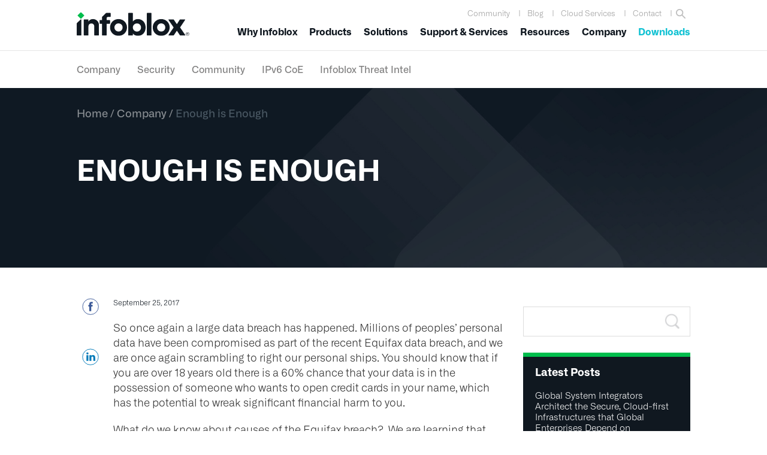

--- FILE ---
content_type: text/html; charset=UTF-8
request_url: https://www.infoblox.com/blog/company/enough-is-enough/
body_size: 51898
content:
<!DOCTYPE html>
<html lang="en-US">
<head >
<meta charset="UTF-8" /><script type="text/javascript">(window.NREUM||(NREUM={})).init={ajax:{deny_list:["bam.nr-data.net"]},feature_flags:["soft_nav"]};(window.NREUM||(NREUM={})).loader_config={licenseKey:"NRJS-6edc3240d96015af6f2",applicationID:"564313520",browserID:"564317790"};;/*! For license information please see nr-loader-rum-1.308.0.min.js.LICENSE.txt */
(()=>{var e,t,r={163:(e,t,r)=>{"use strict";r.d(t,{j:()=>E});var n=r(384),i=r(1741);var a=r(2555);r(860).K7.genericEvents;const s="experimental.resources",o="register",c=e=>{if(!e||"string"!=typeof e)return!1;try{document.createDocumentFragment().querySelector(e)}catch{return!1}return!0};var d=r(2614),u=r(944),l=r(8122);const f="[data-nr-mask]",g=e=>(0,l.a)(e,(()=>{const e={feature_flags:[],experimental:{allow_registered_children:!1,resources:!1},mask_selector:"*",block_selector:"[data-nr-block]",mask_input_options:{color:!1,date:!1,"datetime-local":!1,email:!1,month:!1,number:!1,range:!1,search:!1,tel:!1,text:!1,time:!1,url:!1,week:!1,textarea:!1,select:!1,password:!0}};return{ajax:{deny_list:void 0,block_internal:!0,enabled:!0,autoStart:!0},api:{get allow_registered_children(){return e.feature_flags.includes(o)||e.experimental.allow_registered_children},set allow_registered_children(t){e.experimental.allow_registered_children=t},duplicate_registered_data:!1},browser_consent_mode:{enabled:!1},distributed_tracing:{enabled:void 0,exclude_newrelic_header:void 0,cors_use_newrelic_header:void 0,cors_use_tracecontext_headers:void 0,allowed_origins:void 0},get feature_flags(){return e.feature_flags},set feature_flags(t){e.feature_flags=t},generic_events:{enabled:!0,autoStart:!0},harvest:{interval:30},jserrors:{enabled:!0,autoStart:!0},logging:{enabled:!0,autoStart:!0},metrics:{enabled:!0,autoStart:!0},obfuscate:void 0,page_action:{enabled:!0},page_view_event:{enabled:!0,autoStart:!0},page_view_timing:{enabled:!0,autoStart:!0},performance:{capture_marks:!1,capture_measures:!1,capture_detail:!0,resources:{get enabled(){return e.feature_flags.includes(s)||e.experimental.resources},set enabled(t){e.experimental.resources=t},asset_types:[],first_party_domains:[],ignore_newrelic:!0}},privacy:{cookies_enabled:!0},proxy:{assets:void 0,beacon:void 0},session:{expiresMs:d.wk,inactiveMs:d.BB},session_replay:{autoStart:!0,enabled:!1,preload:!1,sampling_rate:10,error_sampling_rate:100,collect_fonts:!1,inline_images:!1,fix_stylesheets:!0,mask_all_inputs:!0,get mask_text_selector(){return e.mask_selector},set mask_text_selector(t){c(t)?e.mask_selector="".concat(t,",").concat(f):""===t||null===t?e.mask_selector=f:(0,u.R)(5,t)},get block_class(){return"nr-block"},get ignore_class(){return"nr-ignore"},get mask_text_class(){return"nr-mask"},get block_selector(){return e.block_selector},set block_selector(t){c(t)?e.block_selector+=",".concat(t):""!==t&&(0,u.R)(6,t)},get mask_input_options(){return e.mask_input_options},set mask_input_options(t){t&&"object"==typeof t?e.mask_input_options={...t,password:!0}:(0,u.R)(7,t)}},session_trace:{enabled:!0,autoStart:!0},soft_navigations:{enabled:!0,autoStart:!0},spa:{enabled:!0,autoStart:!0},ssl:void 0,user_actions:{enabled:!0,elementAttributes:["id","className","tagName","type"]}}})());var p=r(6154),m=r(9324);let h=0;const v={buildEnv:m.F3,distMethod:m.Xs,version:m.xv,originTime:p.WN},b={consented:!1},y={appMetadata:{},get consented(){return this.session?.state?.consent||b.consented},set consented(e){b.consented=e},customTransaction:void 0,denyList:void 0,disabled:!1,harvester:void 0,isolatedBacklog:!1,isRecording:!1,loaderType:void 0,maxBytes:3e4,obfuscator:void 0,onerror:void 0,ptid:void 0,releaseIds:{},session:void 0,timeKeeper:void 0,registeredEntities:[],jsAttributesMetadata:{bytes:0},get harvestCount(){return++h}},_=e=>{const t=(0,l.a)(e,y),r=Object.keys(v).reduce((e,t)=>(e[t]={value:v[t],writable:!1,configurable:!0,enumerable:!0},e),{});return Object.defineProperties(t,r)};var w=r(5701);const x=e=>{const t=e.startsWith("http");e+="/",r.p=t?e:"https://"+e};var R=r(7836),k=r(3241);const A={accountID:void 0,trustKey:void 0,agentID:void 0,licenseKey:void 0,applicationID:void 0,xpid:void 0},S=e=>(0,l.a)(e,A),T=new Set;function E(e,t={},r,s){let{init:o,info:c,loader_config:d,runtime:u={},exposed:l=!0}=t;if(!c){const e=(0,n.pV)();o=e.init,c=e.info,d=e.loader_config}e.init=g(o||{}),e.loader_config=S(d||{}),c.jsAttributes??={},p.bv&&(c.jsAttributes.isWorker=!0),e.info=(0,a.D)(c);const f=e.init,m=[c.beacon,c.errorBeacon];T.has(e.agentIdentifier)||(f.proxy.assets&&(x(f.proxy.assets),m.push(f.proxy.assets)),f.proxy.beacon&&m.push(f.proxy.beacon),e.beacons=[...m],function(e){const t=(0,n.pV)();Object.getOwnPropertyNames(i.W.prototype).forEach(r=>{const n=i.W.prototype[r];if("function"!=typeof n||"constructor"===n)return;let a=t[r];e[r]&&!1!==e.exposed&&"micro-agent"!==e.runtime?.loaderType&&(t[r]=(...t)=>{const n=e[r](...t);return a?a(...t):n})})}(e),(0,n.US)("activatedFeatures",w.B)),u.denyList=[...f.ajax.deny_list||[],...f.ajax.block_internal?m:[]],u.ptid=e.agentIdentifier,u.loaderType=r,e.runtime=_(u),T.has(e.agentIdentifier)||(e.ee=R.ee.get(e.agentIdentifier),e.exposed=l,(0,k.W)({agentIdentifier:e.agentIdentifier,drained:!!w.B?.[e.agentIdentifier],type:"lifecycle",name:"initialize",feature:void 0,data:e.config})),T.add(e.agentIdentifier)}},384:(e,t,r)=>{"use strict";r.d(t,{NT:()=>s,US:()=>u,Zm:()=>o,bQ:()=>d,dV:()=>c,pV:()=>l});var n=r(6154),i=r(1863),a=r(1910);const s={beacon:"bam.nr-data.net",errorBeacon:"bam.nr-data.net"};function o(){return n.gm.NREUM||(n.gm.NREUM={}),void 0===n.gm.newrelic&&(n.gm.newrelic=n.gm.NREUM),n.gm.NREUM}function c(){let e=o();return e.o||(e.o={ST:n.gm.setTimeout,SI:n.gm.setImmediate||n.gm.setInterval,CT:n.gm.clearTimeout,XHR:n.gm.XMLHttpRequest,REQ:n.gm.Request,EV:n.gm.Event,PR:n.gm.Promise,MO:n.gm.MutationObserver,FETCH:n.gm.fetch,WS:n.gm.WebSocket},(0,a.i)(...Object.values(e.o))),e}function d(e,t){let r=o();r.initializedAgents??={},t.initializedAt={ms:(0,i.t)(),date:new Date},r.initializedAgents[e]=t}function u(e,t){o()[e]=t}function l(){return function(){let e=o();const t=e.info||{};e.info={beacon:s.beacon,errorBeacon:s.errorBeacon,...t}}(),function(){let e=o();const t=e.init||{};e.init={...t}}(),c(),function(){let e=o();const t=e.loader_config||{};e.loader_config={...t}}(),o()}},782:(e,t,r)=>{"use strict";r.d(t,{T:()=>n});const n=r(860).K7.pageViewTiming},860:(e,t,r)=>{"use strict";r.d(t,{$J:()=>u,K7:()=>c,P3:()=>d,XX:()=>i,Yy:()=>o,df:()=>a,qY:()=>n,v4:()=>s});const n="events",i="jserrors",a="browser/blobs",s="rum",o="browser/logs",c={ajax:"ajax",genericEvents:"generic_events",jserrors:i,logging:"logging",metrics:"metrics",pageAction:"page_action",pageViewEvent:"page_view_event",pageViewTiming:"page_view_timing",sessionReplay:"session_replay",sessionTrace:"session_trace",softNav:"soft_navigations",spa:"spa"},d={[c.pageViewEvent]:1,[c.pageViewTiming]:2,[c.metrics]:3,[c.jserrors]:4,[c.spa]:5,[c.ajax]:6,[c.sessionTrace]:7,[c.softNav]:8,[c.sessionReplay]:9,[c.logging]:10,[c.genericEvents]:11},u={[c.pageViewEvent]:s,[c.pageViewTiming]:n,[c.ajax]:n,[c.spa]:n,[c.softNav]:n,[c.metrics]:i,[c.jserrors]:i,[c.sessionTrace]:a,[c.sessionReplay]:a,[c.logging]:o,[c.genericEvents]:"ins"}},944:(e,t,r)=>{"use strict";r.d(t,{R:()=>i});var n=r(3241);function i(e,t){"function"==typeof console.debug&&(console.debug("New Relic Warning: https://github.com/newrelic/newrelic-browser-agent/blob/main/docs/warning-codes.md#".concat(e),t),(0,n.W)({agentIdentifier:null,drained:null,type:"data",name:"warn",feature:"warn",data:{code:e,secondary:t}}))}},1687:(e,t,r)=>{"use strict";r.d(t,{Ak:()=>d,Ze:()=>f,x3:()=>u});var n=r(3241),i=r(7836),a=r(3606),s=r(860),o=r(2646);const c={};function d(e,t){const r={staged:!1,priority:s.P3[t]||0};l(e),c[e].get(t)||c[e].set(t,r)}function u(e,t){e&&c[e]&&(c[e].get(t)&&c[e].delete(t),p(e,t,!1),c[e].size&&g(e))}function l(e){if(!e)throw new Error("agentIdentifier required");c[e]||(c[e]=new Map)}function f(e="",t="feature",r=!1){if(l(e),!e||!c[e].get(t)||r)return p(e,t);c[e].get(t).staged=!0,g(e)}function g(e){const t=Array.from(c[e]);t.every(([e,t])=>t.staged)&&(t.sort((e,t)=>e[1].priority-t[1].priority),t.forEach(([t])=>{c[e].delete(t),p(e,t)}))}function p(e,t,r=!0){const s=e?i.ee.get(e):i.ee,c=a.i.handlers;if(!s.aborted&&s.backlog&&c){if((0,n.W)({agentIdentifier:e,type:"lifecycle",name:"drain",feature:t}),r){const e=s.backlog[t],r=c[t];if(r){for(let t=0;e&&t<e.length;++t)m(e[t],r);Object.entries(r).forEach(([e,t])=>{Object.values(t||{}).forEach(t=>{t[0]?.on&&t[0]?.context()instanceof o.y&&t[0].on(e,t[1])})})}}s.isolatedBacklog||delete c[t],s.backlog[t]=null,s.emit("drain-"+t,[])}}function m(e,t){var r=e[1];Object.values(t[r]||{}).forEach(t=>{var r=e[0];if(t[0]===r){var n=t[1],i=e[3],a=e[2];n.apply(i,a)}})}},1738:(e,t,r)=>{"use strict";r.d(t,{U:()=>g,Y:()=>f});var n=r(3241),i=r(9908),a=r(1863),s=r(944),o=r(5701),c=r(3969),d=r(8362),u=r(860),l=r(4261);function f(e,t,r,a){const f=a||r;!f||f[e]&&f[e]!==d.d.prototype[e]||(f[e]=function(){(0,i.p)(c.xV,["API/"+e+"/called"],void 0,u.K7.metrics,r.ee),(0,n.W)({agentIdentifier:r.agentIdentifier,drained:!!o.B?.[r.agentIdentifier],type:"data",name:"api",feature:l.Pl+e,data:{}});try{return t.apply(this,arguments)}catch(e){(0,s.R)(23,e)}})}function g(e,t,r,n,s){const o=e.info;null===r?delete o.jsAttributes[t]:o.jsAttributes[t]=r,(s||null===r)&&(0,i.p)(l.Pl+n,[(0,a.t)(),t,r],void 0,"session",e.ee)}},1741:(e,t,r)=>{"use strict";r.d(t,{W:()=>a});var n=r(944),i=r(4261);class a{#e(e,...t){if(this[e]!==a.prototype[e])return this[e](...t);(0,n.R)(35,e)}addPageAction(e,t){return this.#e(i.hG,e,t)}register(e){return this.#e(i.eY,e)}recordCustomEvent(e,t){return this.#e(i.fF,e,t)}setPageViewName(e,t){return this.#e(i.Fw,e,t)}setCustomAttribute(e,t,r){return this.#e(i.cD,e,t,r)}noticeError(e,t){return this.#e(i.o5,e,t)}setUserId(e,t=!1){return this.#e(i.Dl,e,t)}setApplicationVersion(e){return this.#e(i.nb,e)}setErrorHandler(e){return this.#e(i.bt,e)}addRelease(e,t){return this.#e(i.k6,e,t)}log(e,t){return this.#e(i.$9,e,t)}start(){return this.#e(i.d3)}finished(e){return this.#e(i.BL,e)}recordReplay(){return this.#e(i.CH)}pauseReplay(){return this.#e(i.Tb)}addToTrace(e){return this.#e(i.U2,e)}setCurrentRouteName(e){return this.#e(i.PA,e)}interaction(e){return this.#e(i.dT,e)}wrapLogger(e,t,r){return this.#e(i.Wb,e,t,r)}measure(e,t){return this.#e(i.V1,e,t)}consent(e){return this.#e(i.Pv,e)}}},1863:(e,t,r)=>{"use strict";function n(){return Math.floor(performance.now())}r.d(t,{t:()=>n})},1910:(e,t,r)=>{"use strict";r.d(t,{i:()=>a});var n=r(944);const i=new Map;function a(...e){return e.every(e=>{if(i.has(e))return i.get(e);const t="function"==typeof e?e.toString():"",r=t.includes("[native code]"),a=t.includes("nrWrapper");return r||a||(0,n.R)(64,e?.name||t),i.set(e,r),r})}},2555:(e,t,r)=>{"use strict";r.d(t,{D:()=>o,f:()=>s});var n=r(384),i=r(8122);const a={beacon:n.NT.beacon,errorBeacon:n.NT.errorBeacon,licenseKey:void 0,applicationID:void 0,sa:void 0,queueTime:void 0,applicationTime:void 0,ttGuid:void 0,user:void 0,account:void 0,product:void 0,extra:void 0,jsAttributes:{},userAttributes:void 0,atts:void 0,transactionName:void 0,tNamePlain:void 0};function s(e){try{return!!e.licenseKey&&!!e.errorBeacon&&!!e.applicationID}catch(e){return!1}}const o=e=>(0,i.a)(e,a)},2614:(e,t,r)=>{"use strict";r.d(t,{BB:()=>s,H3:()=>n,g:()=>d,iL:()=>c,tS:()=>o,uh:()=>i,wk:()=>a});const n="NRBA",i="SESSION",a=144e5,s=18e5,o={STARTED:"session-started",PAUSE:"session-pause",RESET:"session-reset",RESUME:"session-resume",UPDATE:"session-update"},c={SAME_TAB:"same-tab",CROSS_TAB:"cross-tab"},d={OFF:0,FULL:1,ERROR:2}},2646:(e,t,r)=>{"use strict";r.d(t,{y:()=>n});class n{constructor(e){this.contextId=e}}},2843:(e,t,r)=>{"use strict";r.d(t,{G:()=>a,u:()=>i});var n=r(3878);function i(e,t=!1,r,i){(0,n.DD)("visibilitychange",function(){if(t)return void("hidden"===document.visibilityState&&e());e(document.visibilityState)},r,i)}function a(e,t,r){(0,n.sp)("pagehide",e,t,r)}},3241:(e,t,r)=>{"use strict";r.d(t,{W:()=>a});var n=r(6154);const i="newrelic";function a(e={}){try{n.gm.dispatchEvent(new CustomEvent(i,{detail:e}))}catch(e){}}},3606:(e,t,r)=>{"use strict";r.d(t,{i:()=>a});var n=r(9908);a.on=s;var i=a.handlers={};function a(e,t,r,a){s(a||n.d,i,e,t,r)}function s(e,t,r,i,a){a||(a="feature"),e||(e=n.d);var s=t[a]=t[a]||{};(s[r]=s[r]||[]).push([e,i])}},3878:(e,t,r)=>{"use strict";function n(e,t){return{capture:e,passive:!1,signal:t}}function i(e,t,r=!1,i){window.addEventListener(e,t,n(r,i))}function a(e,t,r=!1,i){document.addEventListener(e,t,n(r,i))}r.d(t,{DD:()=>a,jT:()=>n,sp:()=>i})},3969:(e,t,r)=>{"use strict";r.d(t,{TZ:()=>n,XG:()=>o,rs:()=>i,xV:()=>s,z_:()=>a});const n=r(860).K7.metrics,i="sm",a="cm",s="storeSupportabilityMetrics",o="storeEventMetrics"},4234:(e,t,r)=>{"use strict";r.d(t,{W:()=>a});var n=r(7836),i=r(1687);class a{constructor(e,t){this.agentIdentifier=e,this.ee=n.ee.get(e),this.featureName=t,this.blocked=!1}deregisterDrain(){(0,i.x3)(this.agentIdentifier,this.featureName)}}},4261:(e,t,r)=>{"use strict";r.d(t,{$9:()=>d,BL:()=>o,CH:()=>g,Dl:()=>_,Fw:()=>y,PA:()=>h,Pl:()=>n,Pv:()=>k,Tb:()=>l,U2:()=>a,V1:()=>R,Wb:()=>x,bt:()=>b,cD:()=>v,d3:()=>w,dT:()=>c,eY:()=>p,fF:()=>f,hG:()=>i,k6:()=>s,nb:()=>m,o5:()=>u});const n="api-",i="addPageAction",a="addToTrace",s="addRelease",o="finished",c="interaction",d="log",u="noticeError",l="pauseReplay",f="recordCustomEvent",g="recordReplay",p="register",m="setApplicationVersion",h="setCurrentRouteName",v="setCustomAttribute",b="setErrorHandler",y="setPageViewName",_="setUserId",w="start",x="wrapLogger",R="measure",k="consent"},5289:(e,t,r)=>{"use strict";r.d(t,{GG:()=>s,Qr:()=>c,sB:()=>o});var n=r(3878),i=r(6389);function a(){return"undefined"==typeof document||"complete"===document.readyState}function s(e,t){if(a())return e();const r=(0,i.J)(e),s=setInterval(()=>{a()&&(clearInterval(s),r())},500);(0,n.sp)("load",r,t)}function o(e){if(a())return e();(0,n.DD)("DOMContentLoaded",e)}function c(e){if(a())return e();(0,n.sp)("popstate",e)}},5607:(e,t,r)=>{"use strict";r.d(t,{W:()=>n});const n=(0,r(9566).bz)()},5701:(e,t,r)=>{"use strict";r.d(t,{B:()=>a,t:()=>s});var n=r(3241);const i=new Set,a={};function s(e,t){const r=t.agentIdentifier;a[r]??={},e&&"object"==typeof e&&(i.has(r)||(t.ee.emit("rumresp",[e]),a[r]=e,i.add(r),(0,n.W)({agentIdentifier:r,loaded:!0,drained:!0,type:"lifecycle",name:"load",feature:void 0,data:e})))}},6154:(e,t,r)=>{"use strict";r.d(t,{OF:()=>c,RI:()=>i,WN:()=>u,bv:()=>a,eN:()=>l,gm:()=>s,mw:()=>o,sb:()=>d});var n=r(1863);const i="undefined"!=typeof window&&!!window.document,a="undefined"!=typeof WorkerGlobalScope&&("undefined"!=typeof self&&self instanceof WorkerGlobalScope&&self.navigator instanceof WorkerNavigator||"undefined"!=typeof globalThis&&globalThis instanceof WorkerGlobalScope&&globalThis.navigator instanceof WorkerNavigator),s=i?window:"undefined"!=typeof WorkerGlobalScope&&("undefined"!=typeof self&&self instanceof WorkerGlobalScope&&self||"undefined"!=typeof globalThis&&globalThis instanceof WorkerGlobalScope&&globalThis),o=Boolean("hidden"===s?.document?.visibilityState),c=/iPad|iPhone|iPod/.test(s.navigator?.userAgent),d=c&&"undefined"==typeof SharedWorker,u=((()=>{const e=s.navigator?.userAgent?.match(/Firefox[/\s](\d+\.\d+)/);Array.isArray(e)&&e.length>=2&&e[1]})(),Date.now()-(0,n.t)()),l=()=>"undefined"!=typeof PerformanceNavigationTiming&&s?.performance?.getEntriesByType("navigation")?.[0]?.responseStart},6389:(e,t,r)=>{"use strict";function n(e,t=500,r={}){const n=r?.leading||!1;let i;return(...r)=>{n&&void 0===i&&(e.apply(this,r),i=setTimeout(()=>{i=clearTimeout(i)},t)),n||(clearTimeout(i),i=setTimeout(()=>{e.apply(this,r)},t))}}function i(e){let t=!1;return(...r)=>{t||(t=!0,e.apply(this,r))}}r.d(t,{J:()=>i,s:()=>n})},6630:(e,t,r)=>{"use strict";r.d(t,{T:()=>n});const n=r(860).K7.pageViewEvent},7699:(e,t,r)=>{"use strict";r.d(t,{It:()=>a,KC:()=>o,No:()=>i,qh:()=>s});var n=r(860);const i=16e3,a=1e6,s="SESSION_ERROR",o={[n.K7.logging]:!0,[n.K7.genericEvents]:!1,[n.K7.jserrors]:!1,[n.K7.ajax]:!1}},7836:(e,t,r)=>{"use strict";r.d(t,{P:()=>o,ee:()=>c});var n=r(384),i=r(8990),a=r(2646),s=r(5607);const o="nr@context:".concat(s.W),c=function e(t,r){var n={},s={},u={},l=!1;try{l=16===r.length&&d.initializedAgents?.[r]?.runtime.isolatedBacklog}catch(e){}var f={on:p,addEventListener:p,removeEventListener:function(e,t){var r=n[e];if(!r)return;for(var i=0;i<r.length;i++)r[i]===t&&r.splice(i,1)},emit:function(e,r,n,i,a){!1!==a&&(a=!0);if(c.aborted&&!i)return;t&&a&&t.emit(e,r,n);var o=g(n);m(e).forEach(e=>{e.apply(o,r)});var d=v()[s[e]];d&&d.push([f,e,r,o]);return o},get:h,listeners:m,context:g,buffer:function(e,t){const r=v();if(t=t||"feature",f.aborted)return;Object.entries(e||{}).forEach(([e,n])=>{s[n]=t,t in r||(r[t]=[])})},abort:function(){f._aborted=!0,Object.keys(f.backlog).forEach(e=>{delete f.backlog[e]})},isBuffering:function(e){return!!v()[s[e]]},debugId:r,backlog:l?{}:t&&"object"==typeof t.backlog?t.backlog:{},isolatedBacklog:l};return Object.defineProperty(f,"aborted",{get:()=>{let e=f._aborted||!1;return e||(t&&(e=t.aborted),e)}}),f;function g(e){return e&&e instanceof a.y?e:e?(0,i.I)(e,o,()=>new a.y(o)):new a.y(o)}function p(e,t){n[e]=m(e).concat(t)}function m(e){return n[e]||[]}function h(t){return u[t]=u[t]||e(f,t)}function v(){return f.backlog}}(void 0,"globalEE"),d=(0,n.Zm)();d.ee||(d.ee=c)},8122:(e,t,r)=>{"use strict";r.d(t,{a:()=>i});var n=r(944);function i(e,t){try{if(!e||"object"!=typeof e)return(0,n.R)(3);if(!t||"object"!=typeof t)return(0,n.R)(4);const r=Object.create(Object.getPrototypeOf(t),Object.getOwnPropertyDescriptors(t)),a=0===Object.keys(r).length?e:r;for(let s in a)if(void 0!==e[s])try{if(null===e[s]){r[s]=null;continue}Array.isArray(e[s])&&Array.isArray(t[s])?r[s]=Array.from(new Set([...e[s],...t[s]])):"object"==typeof e[s]&&"object"==typeof t[s]?r[s]=i(e[s],t[s]):r[s]=e[s]}catch(e){r[s]||(0,n.R)(1,e)}return r}catch(e){(0,n.R)(2,e)}}},8362:(e,t,r)=>{"use strict";r.d(t,{d:()=>a});var n=r(9566),i=r(1741);class a extends i.W{agentIdentifier=(0,n.LA)(16)}},8374:(e,t,r)=>{r.nc=(()=>{try{return document?.currentScript?.nonce}catch(e){}return""})()},8990:(e,t,r)=>{"use strict";r.d(t,{I:()=>i});var n=Object.prototype.hasOwnProperty;function i(e,t,r){if(n.call(e,t))return e[t];var i=r();if(Object.defineProperty&&Object.keys)try{return Object.defineProperty(e,t,{value:i,writable:!0,enumerable:!1}),i}catch(e){}return e[t]=i,i}},9324:(e,t,r)=>{"use strict";r.d(t,{F3:()=>i,Xs:()=>a,xv:()=>n});const n="1.308.0",i="PROD",a="CDN"},9566:(e,t,r)=>{"use strict";r.d(t,{LA:()=>o,bz:()=>s});var n=r(6154);const i="xxxxxxxx-xxxx-4xxx-yxxx-xxxxxxxxxxxx";function a(e,t){return e?15&e[t]:16*Math.random()|0}function s(){const e=n.gm?.crypto||n.gm?.msCrypto;let t,r=0;return e&&e.getRandomValues&&(t=e.getRandomValues(new Uint8Array(30))),i.split("").map(e=>"x"===e?a(t,r++).toString(16):"y"===e?(3&a()|8).toString(16):e).join("")}function o(e){const t=n.gm?.crypto||n.gm?.msCrypto;let r,i=0;t&&t.getRandomValues&&(r=t.getRandomValues(new Uint8Array(e)));const s=[];for(var o=0;o<e;o++)s.push(a(r,i++).toString(16));return s.join("")}},9908:(e,t,r)=>{"use strict";r.d(t,{d:()=>n,p:()=>i});var n=r(7836).ee.get("handle");function i(e,t,r,i,a){a?(a.buffer([e],i),a.emit(e,t,r)):(n.buffer([e],i),n.emit(e,t,r))}}},n={};function i(e){var t=n[e];if(void 0!==t)return t.exports;var a=n[e]={exports:{}};return r[e](a,a.exports,i),a.exports}i.m=r,i.d=(e,t)=>{for(var r in t)i.o(t,r)&&!i.o(e,r)&&Object.defineProperty(e,r,{enumerable:!0,get:t[r]})},i.f={},i.e=e=>Promise.all(Object.keys(i.f).reduce((t,r)=>(i.f[r](e,t),t),[])),i.u=e=>"nr-rum-1.308.0.min.js",i.o=(e,t)=>Object.prototype.hasOwnProperty.call(e,t),e={},t="NRBA-1.308.0.PROD:",i.l=(r,n,a,s)=>{if(e[r])e[r].push(n);else{var o,c;if(void 0!==a)for(var d=document.getElementsByTagName("script"),u=0;u<d.length;u++){var l=d[u];if(l.getAttribute("src")==r||l.getAttribute("data-webpack")==t+a){o=l;break}}if(!o){c=!0;var f={296:"sha512-+MIMDsOcckGXa1EdWHqFNv7P+JUkd5kQwCBr3KE6uCvnsBNUrdSt4a/3/L4j4TxtnaMNjHpza2/erNQbpacJQA=="};(o=document.createElement("script")).charset="utf-8",i.nc&&o.setAttribute("nonce",i.nc),o.setAttribute("data-webpack",t+a),o.src=r,0!==o.src.indexOf(window.location.origin+"/")&&(o.crossOrigin="anonymous"),f[s]&&(o.integrity=f[s])}e[r]=[n];var g=(t,n)=>{o.onerror=o.onload=null,clearTimeout(p);var i=e[r];if(delete e[r],o.parentNode&&o.parentNode.removeChild(o),i&&i.forEach(e=>e(n)),t)return t(n)},p=setTimeout(g.bind(null,void 0,{type:"timeout",target:o}),12e4);o.onerror=g.bind(null,o.onerror),o.onload=g.bind(null,o.onload),c&&document.head.appendChild(o)}},i.r=e=>{"undefined"!=typeof Symbol&&Symbol.toStringTag&&Object.defineProperty(e,Symbol.toStringTag,{value:"Module"}),Object.defineProperty(e,"__esModule",{value:!0})},i.p="https://js-agent.newrelic.com/",(()=>{var e={374:0,840:0};i.f.j=(t,r)=>{var n=i.o(e,t)?e[t]:void 0;if(0!==n)if(n)r.push(n[2]);else{var a=new Promise((r,i)=>n=e[t]=[r,i]);r.push(n[2]=a);var s=i.p+i.u(t),o=new Error;i.l(s,r=>{if(i.o(e,t)&&(0!==(n=e[t])&&(e[t]=void 0),n)){var a=r&&("load"===r.type?"missing":r.type),s=r&&r.target&&r.target.src;o.message="Loading chunk "+t+" failed: ("+a+": "+s+")",o.name="ChunkLoadError",o.type=a,o.request=s,n[1](o)}},"chunk-"+t,t)}};var t=(t,r)=>{var n,a,[s,o,c]=r,d=0;if(s.some(t=>0!==e[t])){for(n in o)i.o(o,n)&&(i.m[n]=o[n]);if(c)c(i)}for(t&&t(r);d<s.length;d++)a=s[d],i.o(e,a)&&e[a]&&e[a][0](),e[a]=0},r=self["webpackChunk:NRBA-1.308.0.PROD"]=self["webpackChunk:NRBA-1.308.0.PROD"]||[];r.forEach(t.bind(null,0)),r.push=t.bind(null,r.push.bind(r))})(),(()=>{"use strict";i(8374);var e=i(8362),t=i(860);const r=Object.values(t.K7);var n=i(163);var a=i(9908),s=i(1863),o=i(4261),c=i(1738);var d=i(1687),u=i(4234),l=i(5289),f=i(6154),g=i(944),p=i(384);const m=e=>f.RI&&!0===e?.privacy.cookies_enabled;function h(e){return!!(0,p.dV)().o.MO&&m(e)&&!0===e?.session_trace.enabled}var v=i(6389),b=i(7699);class y extends u.W{constructor(e,t){super(e.agentIdentifier,t),this.agentRef=e,this.abortHandler=void 0,this.featAggregate=void 0,this.loadedSuccessfully=void 0,this.onAggregateImported=new Promise(e=>{this.loadedSuccessfully=e}),this.deferred=Promise.resolve(),!1===e.init[this.featureName].autoStart?this.deferred=new Promise((t,r)=>{this.ee.on("manual-start-all",(0,v.J)(()=>{(0,d.Ak)(e.agentIdentifier,this.featureName),t()}))}):(0,d.Ak)(e.agentIdentifier,t)}importAggregator(e,t,r={}){if(this.featAggregate)return;const n=async()=>{let n;await this.deferred;try{if(m(e.init)){const{setupAgentSession:t}=await i.e(296).then(i.bind(i,3305));n=t(e)}}catch(e){(0,g.R)(20,e),this.ee.emit("internal-error",[e]),(0,a.p)(b.qh,[e],void 0,this.featureName,this.ee)}try{if(!this.#t(this.featureName,n,e.init))return(0,d.Ze)(this.agentIdentifier,this.featureName),void this.loadedSuccessfully(!1);const{Aggregate:i}=await t();this.featAggregate=new i(e,r),e.runtime.harvester.initializedAggregates.push(this.featAggregate),this.loadedSuccessfully(!0)}catch(e){(0,g.R)(34,e),this.abortHandler?.(),(0,d.Ze)(this.agentIdentifier,this.featureName,!0),this.loadedSuccessfully(!1),this.ee&&this.ee.abort()}};f.RI?(0,l.GG)(()=>n(),!0):n()}#t(e,r,n){if(this.blocked)return!1;switch(e){case t.K7.sessionReplay:return h(n)&&!!r;case t.K7.sessionTrace:return!!r;default:return!0}}}var _=i(6630),w=i(2614),x=i(3241);class R extends y{static featureName=_.T;constructor(e){var t;super(e,_.T),this.setupInspectionEvents(e.agentIdentifier),t=e,(0,c.Y)(o.Fw,function(e,r){"string"==typeof e&&("/"!==e.charAt(0)&&(e="/"+e),t.runtime.customTransaction=(r||"http://custom.transaction")+e,(0,a.p)(o.Pl+o.Fw,[(0,s.t)()],void 0,void 0,t.ee))},t),this.importAggregator(e,()=>i.e(296).then(i.bind(i,3943)))}setupInspectionEvents(e){const t=(t,r)=>{t&&(0,x.W)({agentIdentifier:e,timeStamp:t.timeStamp,loaded:"complete"===t.target.readyState,type:"window",name:r,data:t.target.location+""})};(0,l.sB)(e=>{t(e,"DOMContentLoaded")}),(0,l.GG)(e=>{t(e,"load")}),(0,l.Qr)(e=>{t(e,"navigate")}),this.ee.on(w.tS.UPDATE,(t,r)=>{(0,x.W)({agentIdentifier:e,type:"lifecycle",name:"session",data:r})})}}class k extends e.d{constructor(e){var t;(super(),f.gm)?(this.features={},(0,p.bQ)(this.agentIdentifier,this),this.desiredFeatures=new Set(e.features||[]),this.desiredFeatures.add(R),(0,n.j)(this,e,e.loaderType||"agent"),t=this,(0,c.Y)(o.cD,function(e,r,n=!1){if("string"==typeof e){if(["string","number","boolean"].includes(typeof r)||null===r)return(0,c.U)(t,e,r,o.cD,n);(0,g.R)(40,typeof r)}else(0,g.R)(39,typeof e)},t),function(e){(0,c.Y)(o.Dl,function(t,r=!1){if("string"!=typeof t&&null!==t)return void(0,g.R)(41,typeof t);const n=e.info.jsAttributes["enduser.id"];r&&null!=n&&n!==t?(0,a.p)(o.Pl+"setUserIdAndResetSession",[t],void 0,"session",e.ee):(0,c.U)(e,"enduser.id",t,o.Dl,!0)},e)}(this),function(e){(0,c.Y)(o.nb,function(t){if("string"==typeof t||null===t)return(0,c.U)(e,"application.version",t,o.nb,!1);(0,g.R)(42,typeof t)},e)}(this),function(e){(0,c.Y)(o.d3,function(){e.ee.emit("manual-start-all")},e)}(this),function(e){(0,c.Y)(o.Pv,function(t=!0){if("boolean"==typeof t){if((0,a.p)(o.Pl+o.Pv,[t],void 0,"session",e.ee),e.runtime.consented=t,t){const t=e.features.page_view_event;t.onAggregateImported.then(e=>{const r=t.featAggregate;e&&!r.sentRum&&r.sendRum()})}}else(0,g.R)(65,typeof t)},e)}(this),this.run()):(0,g.R)(21)}get config(){return{info:this.info,init:this.init,loader_config:this.loader_config,runtime:this.runtime}}get api(){return this}run(){try{const e=function(e){const t={};return r.forEach(r=>{t[r]=!!e[r]?.enabled}),t}(this.init),n=[...this.desiredFeatures];n.sort((e,r)=>t.P3[e.featureName]-t.P3[r.featureName]),n.forEach(r=>{if(!e[r.featureName]&&r.featureName!==t.K7.pageViewEvent)return;if(r.featureName===t.K7.spa)return void(0,g.R)(67);const n=function(e){switch(e){case t.K7.ajax:return[t.K7.jserrors];case t.K7.sessionTrace:return[t.K7.ajax,t.K7.pageViewEvent];case t.K7.sessionReplay:return[t.K7.sessionTrace];case t.K7.pageViewTiming:return[t.K7.pageViewEvent];default:return[]}}(r.featureName).filter(e=>!(e in this.features));n.length>0&&(0,g.R)(36,{targetFeature:r.featureName,missingDependencies:n}),this.features[r.featureName]=new r(this)})}catch(e){(0,g.R)(22,e);for(const e in this.features)this.features[e].abortHandler?.();const t=(0,p.Zm)();delete t.initializedAgents[this.agentIdentifier]?.features,delete this.sharedAggregator;return t.ee.get(this.agentIdentifier).abort(),!1}}}var A=i(2843),S=i(782);class T extends y{static featureName=S.T;constructor(e){super(e,S.T),f.RI&&((0,A.u)(()=>(0,a.p)("docHidden",[(0,s.t)()],void 0,S.T,this.ee),!0),(0,A.G)(()=>(0,a.p)("winPagehide",[(0,s.t)()],void 0,S.T,this.ee)),this.importAggregator(e,()=>i.e(296).then(i.bind(i,2117))))}}var E=i(3969);class I extends y{static featureName=E.TZ;constructor(e){super(e,E.TZ),f.RI&&document.addEventListener("securitypolicyviolation",e=>{(0,a.p)(E.xV,["Generic/CSPViolation/Detected"],void 0,this.featureName,this.ee)}),this.importAggregator(e,()=>i.e(296).then(i.bind(i,9623)))}}new k({features:[R,T,I],loaderType:"lite"})})()})();</script>
<meta name="viewport" content="width=device-width, initial-scale=1" />
<meta name='robots' content='index, follow, max-image-preview:large, max-snippet:-1, max-video-preview:-1' />
	<style>img:is([sizes="auto" i], [sizes^="auto," i]) { contain-intrinsic-size: 3000px 1500px }</style>
	
	<!-- This site is optimized with the Yoast SEO Premium plugin v26.4 (Yoast SEO v26.4) - https://yoast.com/wordpress/plugins/seo/ -->
	<title>Enough is Enough</title>
	<meta name="description" content="So once again a large data breach has happened. Millions of peoples’ personal data have been compromised as part of the recent Equifax data breach, and we are once again scrambling to right our personal ships." />
	<link rel="canonical" href="https://www.infoblox.com/blog/company/enough-is-enough/" />
	<meta property="og:locale" content="en_US" />
	<meta property="og:type" content="article" />
	<meta property="og:title" content="Enough is Enough" />
	<meta property="og:description" content="So once again a large data breach has happened. Millions of peoples’ personal data have been compromised as part of the recent Equifax data breach, and we are once again scrambling to right our personal ships." />
	<meta property="og:url" content="https://www.infoblox.com/blog/company/enough-is-enough/" />
	<meta property="og:site_name" content="Infoblox Blog" />
	<meta property="article:published_time" content="2017-09-25T21:27:11+00:00" />
	<meta property="article:modified_time" content="2020-05-06T17:27:56+00:00" />
	<meta property="og:image" content="https://www.infoblox.com/blog/wp-content/uploads/info-protection.jpg" />
	<meta property="og:image:width" content="660" />
	<meta property="og:image:height" content="454" />
	<meta property="og:image:type" content="image/jpeg" />
	<meta name="author" content="Steve Makousky" />
	<meta name="twitter:card" content="summary_large_image" />
	<meta name="twitter:label1" content="Written by" />
	<meta name="twitter:data1" content="Steve Makousky" />
	<meta name="twitter:label2" content="Est. reading time" />
	<meta name="twitter:data2" content="4 minutes" />
	<script type="application/ld+json" class="yoast-schema-graph">{"@context":"https://schema.org","@graph":[{"@type":"Article","@id":"https://www.infoblox.com/blog/company/enough-is-enough/#article","isPartOf":{"@id":"https://www.infoblox.com/blog/company/enough-is-enough/"},"author":{"name":"Steve Makousky","@id":"https://www.blogs.infoblox.com/#/schema/person/6db1d3e72551209393bf84c6f73e5071"},"headline":"Enough is Enough","datePublished":"2017-09-25T21:27:11+00:00","dateModified":"2020-05-06T17:27:56+00:00","mainEntityOfPage":{"@id":"https://www.infoblox.com/blog/company/enough-is-enough/"},"wordCount":750,"publisher":{"@id":"https://www.blogs.infoblox.com/#organization"},"image":{"@id":"https://www.infoblox.com/blog/company/enough-is-enough/#primaryimage"},"thumbnailUrl":"https://www.infoblox.com/blog/wp-content/uploads/info-protection.jpg","keywords":["DNS","Security"],"articleSection":["Company"],"inLanguage":"en-US"},{"@type":"WebPage","@id":"https://www.infoblox.com/blog/company/enough-is-enough/","url":"https://www.infoblox.com/blog/company/enough-is-enough/","name":"Enough is Enough","isPartOf":{"@id":"https://www.blogs.infoblox.com/#website"},"primaryImageOfPage":{"@id":"https://www.infoblox.com/blog/company/enough-is-enough/#primaryimage"},"image":{"@id":"https://www.infoblox.com/blog/company/enough-is-enough/#primaryimage"},"thumbnailUrl":"https://www.infoblox.com/blog/wp-content/uploads/info-protection.jpg","datePublished":"2017-09-25T21:27:11+00:00","dateModified":"2020-05-06T17:27:56+00:00","description":"So once again a large data breach has happened. Millions of peoples’ personal data have been compromised as part of the recent Equifax data breach, and we are once again scrambling to right our personal ships.","breadcrumb":{"@id":"https://www.infoblox.com/blog/company/enough-is-enough/#breadcrumb"},"inLanguage":"en-US","potentialAction":[{"@type":"ReadAction","target":["https://www.infoblox.com/blog/company/enough-is-enough/"]}]},{"@type":"ImageObject","inLanguage":"en-US","@id":"https://www.infoblox.com/blog/company/enough-is-enough/#primaryimage","url":"https://www.infoblox.com/blog/wp-content/uploads/info-protection.jpg","contentUrl":"https://www.infoblox.com/blog/wp-content/uploads/info-protection.jpg","width":660,"height":454},{"@type":"BreadcrumbList","@id":"https://www.infoblox.com/blog/company/enough-is-enough/#breadcrumb","itemListElement":[{"@type":"ListItem","position":1,"name":"Home","item":"https://www.blogs.infoblox.com/"},{"@type":"ListItem","position":2,"name":"Company","item":"https://www.infoblox.com/blog/category/company/"},{"@type":"ListItem","position":3,"name":"Enough is Enough"}]},{"@type":"WebSite","@id":"https://www.blogs.infoblox.com/#website","url":"https://www.blogs.infoblox.com/","name":"blog.infoblox.com","description":"","publisher":{"@id":"https://www.blogs.infoblox.com/#organization"},"potentialAction":[{"@type":"SearchAction","target":{"@type":"EntryPoint","urlTemplate":"https://www.blogs.infoblox.com/?s={search_term_string}"},"query-input":{"@type":"PropertyValueSpecification","valueRequired":true,"valueName":"search_term_string"}}],"inLanguage":"en-US"},{"@type":"Organization","@id":"https://www.blogs.infoblox.com/#organization","name":"Infoblox","url":"https://www.blogs.infoblox.com/","logo":{"@type":"ImageObject","inLanguage":"en-US","@id":"https://www.blogs.infoblox.com/#/schema/logo/image/","url":"https://www.infoblox.com/blog/wp-content/uploads/infoblox-logo-2.svg","contentUrl":"https://www.infoblox.com/blog/wp-content/uploads/infoblox-logo-2.svg","width":137,"height":30,"caption":"Infoblox"},"image":{"@id":"https://www.blogs.infoblox.com/#/schema/logo/image/"}},{"@type":"Person","@id":"https://www.blogs.infoblox.com/#/schema/person/6db1d3e72551209393bf84c6f73e5071","name":"Steve Makousky","image":{"@type":"ImageObject","inLanguage":"en-US","@id":"https://www.blogs.infoblox.com/#/schema/person/image/","url":"https://secure.gravatar.com/avatar/78da419e336bfe5dfa5ed38d85789aff5f623d31da35cf56f89795d82f1ac874?s=96&d=blank&r=g","contentUrl":"https://secure.gravatar.com/avatar/78da419e336bfe5dfa5ed38d85789aff5f623d31da35cf56f89795d82f1ac874?s=96&d=blank&r=g","caption":"Steve Makousky"},"url":"https://www.infoblox.com/blog/author/steve-makousky/"}]}</script>
	<!-- / Yoast SEO Premium plugin. -->


<link rel='dns-prefetch' href='//fonts.googleapis.com' />
<link rel="alternate" type="application/rss+xml" title="Infoblox Blog &raquo; Feed" href="https://www.infoblox.com/blog/feed/" />
<link rel="alternate" type="application/rss+xml" title="Infoblox Blog &raquo; Comments Feed" href="https://www.infoblox.com/blog/comments/feed/" />
<script type="text/javascript">
/* <![CDATA[ */
window._wpemojiSettings = {"baseUrl":"https:\/\/s.w.org\/images\/core\/emoji\/16.0.1\/72x72\/","ext":".png","svgUrl":"https:\/\/s.w.org\/images\/core\/emoji\/16.0.1\/svg\/","svgExt":".svg","source":{"concatemoji":"https:\/\/www.infoblox.com\/blog\https://www.infoblox.com/blog/wp-includes\/js\/wp-emoji-release.min.js"}};
/*! This file is auto-generated */
!function(s,n){var o,i,e;function c(e){try{var t={supportTests:e,timestamp:(new Date).valueOf()};sessionStorage.setItem(o,JSON.stringify(t))}catch(e){}}function p(e,t,n){e.clearRect(0,0,e.canvas.width,e.canvas.height),e.fillText(t,0,0);var t=new Uint32Array(e.getImageData(0,0,e.canvas.width,e.canvas.height).data),a=(e.clearRect(0,0,e.canvas.width,e.canvas.height),e.fillText(n,0,0),new Uint32Array(e.getImageData(0,0,e.canvas.width,e.canvas.height).data));return t.every(function(e,t){return e===a[t]})}function u(e,t){e.clearRect(0,0,e.canvas.width,e.canvas.height),e.fillText(t,0,0);for(var n=e.getImageData(16,16,1,1),a=0;a<n.data.length;a++)if(0!==n.data[a])return!1;return!0}function f(e,t,n,a){switch(t){case"flag":return n(e,"\ud83c\udff3\ufe0f\u200d\u26a7\ufe0f","\ud83c\udff3\ufe0f\u200b\u26a7\ufe0f")?!1:!n(e,"\ud83c\udde8\ud83c\uddf6","\ud83c\udde8\u200b\ud83c\uddf6")&&!n(e,"\ud83c\udff4\udb40\udc67\udb40\udc62\udb40\udc65\udb40\udc6e\udb40\udc67\udb40\udc7f","\ud83c\udff4\u200b\udb40\udc67\u200b\udb40\udc62\u200b\udb40\udc65\u200b\udb40\udc6e\u200b\udb40\udc67\u200b\udb40\udc7f");case"emoji":return!a(e,"\ud83e\udedf")}return!1}function g(e,t,n,a){var r="undefined"!=typeof WorkerGlobalScope&&self instanceof WorkerGlobalScope?new OffscreenCanvas(300,150):s.createElement("canvas"),o=r.getContext("2d",{willReadFrequently:!0}),i=(o.textBaseline="top",o.font="600 32px Arial",{});return e.forEach(function(e){i[e]=t(o,e,n,a)}),i}function t(e){var t=s.createElement("script");t.src=e,t.defer=!0,s.head.appendChild(t)}"undefined"!=typeof Promise&&(o="wpEmojiSettingsSupports",i=["flag","emoji"],n.supports={everything:!0,everythingExceptFlag:!0},e=new Promise(function(e){s.addEventListener("DOMContentLoaded",e,{once:!0})}),new Promise(function(t){var n=function(){try{var e=JSON.parse(sessionStorage.getItem(o));if("object"==typeof e&&"number"==typeof e.timestamp&&(new Date).valueOf()<e.timestamp+604800&&"object"==typeof e.supportTests)return e.supportTests}catch(e){}return null}();if(!n){if("undefined"!=typeof Worker&&"undefined"!=typeof OffscreenCanvas&&"undefined"!=typeof URL&&URL.createObjectURL&&"undefined"!=typeof Blob)try{var e="postMessage("+g.toString()+"("+[JSON.stringify(i),f.toString(),p.toString(),u.toString()].join(",")+"));",a=new Blob([e],{type:"text/javascript"}),r=new Worker(URL.createObjectURL(a),{name:"wpTestEmojiSupports"});return void(r.onmessage=function(e){c(n=e.data),r.terminate(),t(n)})}catch(e){}c(n=g(i,f,p,u))}t(n)}).then(function(e){for(var t in e)n.supports[t]=e[t],n.supports.everything=n.supports.everything&&n.supports[t],"flag"!==t&&(n.supports.everythingExceptFlag=n.supports.everythingExceptFlag&&n.supports[t]);n.supports.everythingExceptFlag=n.supports.everythingExceptFlag&&!n.supports.flag,n.DOMReady=!1,n.readyCallback=function(){n.DOMReady=!0}}).then(function(){return e}).then(function(){var e;n.supports.everything||(n.readyCallback(),(e=n.source||{}).concatemoji?t(e.concatemoji):e.wpemoji&&e.twemoji&&(t(e.twemoji),t(e.wpemoji)))}))}((window,document),window._wpemojiSettings);
/* ]]> */
</script>
<link rel='stylesheet' id='infoblox-blog-css' href='https://www.infoblox.com/blog/wp-content/themes/infoblox-blog/style.css?ver=2.10.0' type='text/css' media='all' />
<style id='wp-emoji-styles-inline-css' type='text/css'>

	img.wp-smiley, img.emoji {
		display: inline !important;
		border: none !important;
		box-shadow: none !important;
		height: 1em !important;
		width: 1em !important;
		margin: 0 0.07em !important;
		vertical-align: -0.1em !important;
		background: none !important;
		padding: 0 !important;
	}
</style>
<link rel='stylesheet' id='wp-block-library-css' href='https://www.infoblox.com/blog/wp-includes/css/dist/block-library/style.min.css' type='text/css' media='all' />
<style id='classic-theme-styles-inline-css' type='text/css'>
/*! This file is auto-generated */
.wp-block-button__link{color:#fff;background-color:#32373c;border-radius:9999px;box-shadow:none;text-decoration:none;padding:calc(.667em + 2px) calc(1.333em + 2px);font-size:1.125em}.wp-block-file__button{background:#32373c;color:#fff;text-decoration:none}
</style>
<style id='global-styles-inline-css' type='text/css'>
:root{--wp--preset--aspect-ratio--square: 1;--wp--preset--aspect-ratio--4-3: 4/3;--wp--preset--aspect-ratio--3-4: 3/4;--wp--preset--aspect-ratio--3-2: 3/2;--wp--preset--aspect-ratio--2-3: 2/3;--wp--preset--aspect-ratio--16-9: 16/9;--wp--preset--aspect-ratio--9-16: 9/16;--wp--preset--color--black: #000000;--wp--preset--color--cyan-bluish-gray: #abb8c3;--wp--preset--color--white: #ffffff;--wp--preset--color--pale-pink: #f78da7;--wp--preset--color--vivid-red: #cf2e2e;--wp--preset--color--luminous-vivid-orange: #ff6900;--wp--preset--color--luminous-vivid-amber: #fcb900;--wp--preset--color--light-green-cyan: #7bdcb5;--wp--preset--color--vivid-green-cyan: #00d084;--wp--preset--color--pale-cyan-blue: #8ed1fc;--wp--preset--color--vivid-cyan-blue: #0693e3;--wp--preset--color--vivid-purple: #9b51e0;--wp--preset--color--theme-primary: #0073e5;--wp--preset--color--theme-secondary: #0073e5;--wp--preset--gradient--vivid-cyan-blue-to-vivid-purple: linear-gradient(135deg,rgba(6,147,227,1) 0%,rgb(155,81,224) 100%);--wp--preset--gradient--light-green-cyan-to-vivid-green-cyan: linear-gradient(135deg,rgb(122,220,180) 0%,rgb(0,208,130) 100%);--wp--preset--gradient--luminous-vivid-amber-to-luminous-vivid-orange: linear-gradient(135deg,rgba(252,185,0,1) 0%,rgba(255,105,0,1) 100%);--wp--preset--gradient--luminous-vivid-orange-to-vivid-red: linear-gradient(135deg,rgba(255,105,0,1) 0%,rgb(207,46,46) 100%);--wp--preset--gradient--very-light-gray-to-cyan-bluish-gray: linear-gradient(135deg,rgb(238,238,238) 0%,rgb(169,184,195) 100%);--wp--preset--gradient--cool-to-warm-spectrum: linear-gradient(135deg,rgb(74,234,220) 0%,rgb(151,120,209) 20%,rgb(207,42,186) 40%,rgb(238,44,130) 60%,rgb(251,105,98) 80%,rgb(254,248,76) 100%);--wp--preset--gradient--blush-light-purple: linear-gradient(135deg,rgb(255,206,236) 0%,rgb(152,150,240) 100%);--wp--preset--gradient--blush-bordeaux: linear-gradient(135deg,rgb(254,205,165) 0%,rgb(254,45,45) 50%,rgb(107,0,62) 100%);--wp--preset--gradient--luminous-dusk: linear-gradient(135deg,rgb(255,203,112) 0%,rgb(199,81,192) 50%,rgb(65,88,208) 100%);--wp--preset--gradient--pale-ocean: linear-gradient(135deg,rgb(255,245,203) 0%,rgb(182,227,212) 50%,rgb(51,167,181) 100%);--wp--preset--gradient--electric-grass: linear-gradient(135deg,rgb(202,248,128) 0%,rgb(113,206,126) 100%);--wp--preset--gradient--midnight: linear-gradient(135deg,rgb(2,3,129) 0%,rgb(40,116,252) 100%);--wp--preset--font-size--small: 12px;--wp--preset--font-size--medium: 20px;--wp--preset--font-size--large: 20px;--wp--preset--font-size--x-large: 42px;--wp--preset--font-size--normal: 18px;--wp--preset--font-size--larger: 24px;--wp--preset--spacing--20: 0.44rem;--wp--preset--spacing--30: 0.67rem;--wp--preset--spacing--40: 1rem;--wp--preset--spacing--50: 1.5rem;--wp--preset--spacing--60: 2.25rem;--wp--preset--spacing--70: 3.38rem;--wp--preset--spacing--80: 5.06rem;--wp--preset--shadow--natural: 6px 6px 9px rgba(0, 0, 0, 0.2);--wp--preset--shadow--deep: 12px 12px 50px rgba(0, 0, 0, 0.4);--wp--preset--shadow--sharp: 6px 6px 0px rgba(0, 0, 0, 0.2);--wp--preset--shadow--outlined: 6px 6px 0px -3px rgba(255, 255, 255, 1), 6px 6px rgba(0, 0, 0, 1);--wp--preset--shadow--crisp: 6px 6px 0px rgba(0, 0, 0, 1);}:where(.is-layout-flex){gap: 0.5em;}:where(.is-layout-grid){gap: 0.5em;}body .is-layout-flex{display: flex;}.is-layout-flex{flex-wrap: wrap;align-items: center;}.is-layout-flex > :is(*, div){margin: 0;}body .is-layout-grid{display: grid;}.is-layout-grid > :is(*, div){margin: 0;}:where(.wp-block-columns.is-layout-flex){gap: 2em;}:where(.wp-block-columns.is-layout-grid){gap: 2em;}:where(.wp-block-post-template.is-layout-flex){gap: 1.25em;}:where(.wp-block-post-template.is-layout-grid){gap: 1.25em;}.has-black-color{color: var(--wp--preset--color--black) !important;}.has-cyan-bluish-gray-color{color: var(--wp--preset--color--cyan-bluish-gray) !important;}.has-white-color{color: var(--wp--preset--color--white) !important;}.has-pale-pink-color{color: var(--wp--preset--color--pale-pink) !important;}.has-vivid-red-color{color: var(--wp--preset--color--vivid-red) !important;}.has-luminous-vivid-orange-color{color: var(--wp--preset--color--luminous-vivid-orange) !important;}.has-luminous-vivid-amber-color{color: var(--wp--preset--color--luminous-vivid-amber) !important;}.has-light-green-cyan-color{color: var(--wp--preset--color--light-green-cyan) !important;}.has-vivid-green-cyan-color{color: var(--wp--preset--color--vivid-green-cyan) !important;}.has-pale-cyan-blue-color{color: var(--wp--preset--color--pale-cyan-blue) !important;}.has-vivid-cyan-blue-color{color: var(--wp--preset--color--vivid-cyan-blue) !important;}.has-vivid-purple-color{color: var(--wp--preset--color--vivid-purple) !important;}.has-black-background-color{background-color: var(--wp--preset--color--black) !important;}.has-cyan-bluish-gray-background-color{background-color: var(--wp--preset--color--cyan-bluish-gray) !important;}.has-white-background-color{background-color: var(--wp--preset--color--white) !important;}.has-pale-pink-background-color{background-color: var(--wp--preset--color--pale-pink) !important;}.has-vivid-red-background-color{background-color: var(--wp--preset--color--vivid-red) !important;}.has-luminous-vivid-orange-background-color{background-color: var(--wp--preset--color--luminous-vivid-orange) !important;}.has-luminous-vivid-amber-background-color{background-color: var(--wp--preset--color--luminous-vivid-amber) !important;}.has-light-green-cyan-background-color{background-color: var(--wp--preset--color--light-green-cyan) !important;}.has-vivid-green-cyan-background-color{background-color: var(--wp--preset--color--vivid-green-cyan) !important;}.has-pale-cyan-blue-background-color{background-color: var(--wp--preset--color--pale-cyan-blue) !important;}.has-vivid-cyan-blue-background-color{background-color: var(--wp--preset--color--vivid-cyan-blue) !important;}.has-vivid-purple-background-color{background-color: var(--wp--preset--color--vivid-purple) !important;}.has-black-border-color{border-color: var(--wp--preset--color--black) !important;}.has-cyan-bluish-gray-border-color{border-color: var(--wp--preset--color--cyan-bluish-gray) !important;}.has-white-border-color{border-color: var(--wp--preset--color--white) !important;}.has-pale-pink-border-color{border-color: var(--wp--preset--color--pale-pink) !important;}.has-vivid-red-border-color{border-color: var(--wp--preset--color--vivid-red) !important;}.has-luminous-vivid-orange-border-color{border-color: var(--wp--preset--color--luminous-vivid-orange) !important;}.has-luminous-vivid-amber-border-color{border-color: var(--wp--preset--color--luminous-vivid-amber) !important;}.has-light-green-cyan-border-color{border-color: var(--wp--preset--color--light-green-cyan) !important;}.has-vivid-green-cyan-border-color{border-color: var(--wp--preset--color--vivid-green-cyan) !important;}.has-pale-cyan-blue-border-color{border-color: var(--wp--preset--color--pale-cyan-blue) !important;}.has-vivid-cyan-blue-border-color{border-color: var(--wp--preset--color--vivid-cyan-blue) !important;}.has-vivid-purple-border-color{border-color: var(--wp--preset--color--vivid-purple) !important;}.has-vivid-cyan-blue-to-vivid-purple-gradient-background{background: var(--wp--preset--gradient--vivid-cyan-blue-to-vivid-purple) !important;}.has-light-green-cyan-to-vivid-green-cyan-gradient-background{background: var(--wp--preset--gradient--light-green-cyan-to-vivid-green-cyan) !important;}.has-luminous-vivid-amber-to-luminous-vivid-orange-gradient-background{background: var(--wp--preset--gradient--luminous-vivid-amber-to-luminous-vivid-orange) !important;}.has-luminous-vivid-orange-to-vivid-red-gradient-background{background: var(--wp--preset--gradient--luminous-vivid-orange-to-vivid-red) !important;}.has-very-light-gray-to-cyan-bluish-gray-gradient-background{background: var(--wp--preset--gradient--very-light-gray-to-cyan-bluish-gray) !important;}.has-cool-to-warm-spectrum-gradient-background{background: var(--wp--preset--gradient--cool-to-warm-spectrum) !important;}.has-blush-light-purple-gradient-background{background: var(--wp--preset--gradient--blush-light-purple) !important;}.has-blush-bordeaux-gradient-background{background: var(--wp--preset--gradient--blush-bordeaux) !important;}.has-luminous-dusk-gradient-background{background: var(--wp--preset--gradient--luminous-dusk) !important;}.has-pale-ocean-gradient-background{background: var(--wp--preset--gradient--pale-ocean) !important;}.has-electric-grass-gradient-background{background: var(--wp--preset--gradient--electric-grass) !important;}.has-midnight-gradient-background{background: var(--wp--preset--gradient--midnight) !important;}.has-small-font-size{font-size: var(--wp--preset--font-size--small) !important;}.has-medium-font-size{font-size: var(--wp--preset--font-size--medium) !important;}.has-large-font-size{font-size: var(--wp--preset--font-size--large) !important;}.has-x-large-font-size{font-size: var(--wp--preset--font-size--x-large) !important;}
:where(.wp-block-post-template.is-layout-flex){gap: 1.25em;}:where(.wp-block-post-template.is-layout-grid){gap: 1.25em;}
:where(.wp-block-columns.is-layout-flex){gap: 2em;}:where(.wp-block-columns.is-layout-grid){gap: 2em;}
:root :where(.wp-block-pullquote){font-size: 1.5em;line-height: 1.6;}
</style>
<link rel='stylesheet' id='crp-public-css' href='https://www.infoblox.com/blog/wp-content/plugins/custom-related-posts/dist/public.css?ver=1.8.0' type='text/css' media='all' />
<link rel='stylesheet' id='csbwf_sidebar_style-css' href='https://www.infoblox.com/blog/wp-content/plugins/custom-share-buttons-with-floating-sidebar/css/csbwfs.css' type='text/css' media='all' />
<link rel='stylesheet' id='prflxtrflds_front_stylesheet-css' href='https://www.infoblox.com/blog/wp-content/plugins/profile-extra-fields/css/front_style.css?ver=1.2.4' type='text/css' media='all' />
<link rel='stylesheet' id='widgetopts-styles-css' href='https://www.infoblox.com/blog/wp-content/plugins/widget-options/assets/css/widget-options.css?ver=4.1.3' type='text/css' media='all' />
<link rel='stylesheet' id='wp-ulike-css' href='https://www.infoblox.com/blog/wp-content/plugins/wp-ulike/assets/css/wp-ulike.min.css?ver=4.8.0' type='text/css' media='all' />
<link rel='stylesheet' id='dashicons-css' href='https://www.infoblox.com/blog/wp-includes/css/dashicons.min.css' type='text/css' media='all' />
<link rel='stylesheet' id='genesis-sample-fonts-css' href='//fonts.googleapis.com/css?family=Source+Sans+Pro%3A400%2C400i%2C600%2C700&#038;ver=2.10.0' type='text/css' media='all' />
<link rel='stylesheet' id='genesis-sample-gutenberg-css' href='https://www.infoblox.com/blog/wp-content/themes/infoblox-blog/lib/gutenberg/front-end.css?ver=2.10.0' type='text/css' media='all' />
<link rel='stylesheet' id='sidr-style-css' href='https://www.infoblox.com/blog/wp-content/themes/infoblox-blog/jquery.sidr.dark.min.css' type='text/css' media='all' />
<link rel='stylesheet' id='custom-style-css' href='https://www.infoblox.com/blog/wp-content/themes/infoblox-blog/infoblox-custom.css' type='text/css' media='all' />
<link rel='stylesheet' id='custom-style-slider-css' href='https://www.infoblox.com/blog/wp-content/themes/infoblox-blog/slider-hp.css' type='text/css' media='all' />
<link rel='stylesheet' id='custom-lightbox-css' href='https://www.infoblox.com/blog/wp-content/themes/infoblox-blog/lity.min.css' type='text/css' media='all' />
<script type="text/javascript" src="https://www.infoblox.com/blog/wp-includes/js/jquery/jquery.min.js?ver=3.7.1" id="jquery-core-js"></script>
<script type="text/javascript" id="jquery-core-js-after">
/* <![CDATA[ */

	  var windWidth=jQuery( window ).width();
	  //alert(windWidth);
	  var animateWidth;
	  var defaultAnimateWidth;	jQuery(document).ready(function() { 
	animateWidth="55";
    defaultAnimateWidth= animateWidth-10;
	animateHeight="49";
	defaultAnimateHeight= animateHeight-2;jQuery("#csbwfs-delaydiv").hide();
	  setTimeout(function(){
	  jQuery("#csbwfs-delaydiv").fadeIn();}, 10);jQuery("div.csbwfsbtns a").hover(function(){
  jQuery(this).animate({width:animateWidth});
  },function(){
    jQuery(this).stop( true, true ).animate({width:defaultAnimateWidth});
  });jQuery("div.csbwfs-show").hide();
  jQuery("div.csbwfs-show a").click(function(){
    jQuery("div#csbwfs-social-inner").show(500);
     jQuery("div.csbwfs-show").hide(500);
    jQuery("div.csbwfs-hide").show(500);
    csbwfsSetCookie("csbwfs_show_hide_status","active","1");
  });
  
  jQuery("div.csbwfs-hide a").click(function(){
     jQuery("div.csbwfs-show").show(500);
      jQuery("div.csbwfs-hide").hide(500);
     jQuery("div#csbwfs-social-inner").hide(500);
     csbwfsSetCookie("csbwfs_show_hide_status","in_active","1");
  });var button_status=csbwfsGetCookie("csbwfs_show_hide_status");
    if (button_status =="in_active") {
      jQuery("div.csbwfs-show").show();
      jQuery("div.csbwfs-hide").hide();
     jQuery("div#csbwfs-social-inner").hide();
    } else {
      jQuery("div#csbwfs-social-inner").show();
     jQuery("div.csbwfs-show").hide();
    jQuery("div.csbwfs-hide").show();
    }});
 csbwfsCheckCookie();function csbwfsSetCookie(cname,cvalue,exdays) {
    var d = new Date();
    d.setTime(d.getTime() + (exdays*24*60*60*1000));
    var expires = "expires=" + d.toGMTString();
    document.cookie = cname+"="+cvalue+"; "+expires;
}

function csbwfsGetCookie(cname) {
    var name = cname + "=";
    var ca = document.cookie.split(';');
    for(var i=0; i<ca.length; i++) {
        var c = ca[i];
        while (c.charAt(0)==' ') c = c.substring(1);
        if (c.indexOf(name) != -1) {
            return c.substring(name.length, c.length);
        }
    }
    return "";
}

function csbwfsCheckCookie() {
	var hideshowhide = "yes"
    var button_status=csbwfsGetCookie("csbwfs_show_hide_status");
    if (button_status != "") {
        
    } else {
        csbwfsSetCookie("csbwfs_show_hide_status", "active",1);
    }
    if(hideshowhide=="yes")
    {
    csbwfsSetCookie("csbwfs_show_hide_status", "active",0);
    }
}
/* ]]> */
</script>
<script type="text/javascript" src="https://www.infoblox.com/blog/wp-includes/js/jquery/jquery-migrate.min.js?ver=3.4.1" id="jquery-migrate-js"></script>
<link rel="https://api.w.org/" href="https://www.infoblox.com/blog/wp-json/" /><link rel="alternate" title="JSON" type="application/json" href="https://www.infoblox.com/blog/wp-json/wp/v2/posts/2358" /><link rel="EditURI" type="application/rsd+xml" title="RSD" href="https://www.infoblox.com/blog/xmlrpc.php?rsd" />

<link rel='shortlink' href='https://www.infoblox.com/blog/?p=2358' />
<link rel="alternate" title="oEmbed (JSON)" type="application/json+oembed" href="https://www.infoblox.com/blog/wp-json/oembed/1.0/embed?url=https%3A%2F%2Fwww.infoblox.com%2Fblog%2Fcompany%2Fenough-is-enough%2F" />
<link rel="alternate" title="oEmbed (XML)" type="text/xml+oembed" href="https://www.infoblox.com/blog/wp-json/oembed/1.0/embed?url=https%3A%2F%2Fwww.infoblox.com%2Fblog%2Fcompany%2Fenough-is-enough%2F&#038;format=xml" />
<!-- Google Tag Manager -->
<script>(function(w,d,s,l,i){w[l]=w[l]||[];w[l].push({'gtm.start':
new Date().getTime(),event:'gtm.js'});var f=d.getElementsByTagName(s)[0],
j=d.createElement(s),dl=l!='dataLayer'?'&l='+l:'';j.async=true;j.src=
'https://www.googletagmanager.com/gtm.js?id='+i+dl;f.parentNode.insertBefore(j,f);
})(window,document,'script','dataLayer','GTM-F7RMF');</script>
<!-- End Google Tag Manager -->
<meta name="google-site-verification" content="F5ZgJi8ThFsJucCwMBCKkXJe8EQ4AihXuG7-Y1sZ92k" />
<link rel="stylesheet" href="https://cdn.jsdelivr.net/bxslider/4.2.12/jquery.bxslider.css" integrity="sha384-OBGq3IQTndpwj4yVTlsxkC5QC+Sp147BX1jXO8plyNuOplmA/JPsHByqpqdORU3A" crossorigin="anonymous">
<script src="https://ajax.googleapis.com/ajax/libs/jquery/3.7.1/jquery.min.js" integrity="sha384-1H217gwSVyLSIfaLxHbE7dRb3v4mYCKbpQvzx0cegeju1MVsGrX5xXxAvs/HgeFs" crossorigin="anonymous"></script>
<script src="https://cdn.jsdelivr.net/bxslider/4.2.12/jquery.bxslider.min.js" integrity="sha384-bpp4PcOToH3EmrnuYwX4gLkS4W0vLr6C09LSagE26WJ0XhFrDHwJPDA91kVVwyQf" crossorigin="anonymous"></script><link rel="icon" href="https://www.infoblox.com/blog/wp-content/uploads/infoblox-favicon.png" sizes="32x32" />
<link rel="icon" href="https://www.infoblox.com/blog/wp-content/uploads/infoblox-favicon.png" sizes="192x192" />
<link rel="apple-touch-icon" href="https://www.infoblox.com/blog/wp-content/uploads/infoblox-favicon.png" />
<meta name="msapplication-TileImage" content="https://www.infoblox.com/blog/wp-content/uploads/infoblox-favicon.png" />
<!-- BEGIN Adobe Fonts for WordPress --><script>
  (function(d) {
    var config = {
      kitId: 'wks0kwv',
      scriptTimeout: 3000,
      async: true
    },
    h=d.documentElement,t=setTimeout(function(){h.className=h.className.replace(/\bwf-loading\b/g,"")+" wf-inactive";},config.scriptTimeout),tk=d.createElement("script"),f=false,s=d.getElementsByTagName("script")[0],a;h.className+=" wf-loading";tk.src='https://use.typekit.net/'+config.kitId+'.js';tk.async=true;tk.onload=tk.onreadystatechange=function(){a=this.readyState;if(f||a&&a!="complete"&&a!="loaded")return;f=true;clearTimeout(t);try{Typekit.load(config)}catch(e){}};s.parentNode.insertBefore(tk,s)
  })(document);
</script><!-- END Adobe Fonts for WordPress -->		<style type="text/css" id="wp-custom-css">
			.ciu-button {
	color: #8cd21e!important;
}
.ciu-button img {
	padding-top:4px;
	padding-left:5px;
}
#alphalist li {
	list-style-type: lower-alpha !important;
}
.calloutbox td {
padding: 20px;
}
th {
border: 1px solid #333;
background-color: #CCC;
padding-top: 10px;
}
.archive.date .sidebar, .archive.tag .sidebar, .search-results .sidebar, .search-no-results .sidebar {
	display:none;
}
.author-box-content p a {
	  color: #8cd21e;
    font-weight: bold;
}
.author-box-content p a[href*='linkedin.com/in/'] {
	  display:block;
	  margin-top:10px;
}
.emaillist a:hover .inner-theme-button {
	color: #00e2ec !important;
}
.emaillist .subs {
	padding: 4px 10px !important;
}
.genesis-skip-link {
	padding:0 !important;
}
#searchbox {
	border-top: 3px solid #00bd4d !important;
}
@media only screen and (max-width: 1061px) {
	#mega-menu-wrap-community-menu { 
	display:none !important;
	}
}
#menu-category-menu li:first-child {padding-left:0 !important}
#menu-category-menu li:first-child a {padding-left:0 !important;}

@media only screen and (max-width: 1275px) {
.menu-category-menu-container {
width:90%
}
}
.calloutbox td {
	padding:20px;
	font-size:18px;
}
#mega-menu-wrap-community-menu #mega-menu-community-menu p a {
	font-weight:300;
}
.cyber-campaign-briefs #hero-banner div:nth-child(2) {
	max-width: 1192px !important;
}
.cyber-threat-advisory #hero-banner div:nth-child(2) {
	max-width: 1192px !important;
}
.malicious-activity-reports #hero-banner div:nth-child(2) {
	max-width: 1192px !important;
}
@media only screen and (min-width: 960px) {
    .sidebar {
        width: 29% !important;
    }
}
.single .entry-header p.entry-meta {
	display:block;
}
.author-381 article{
	height: 445px;
}
.category article{
  height: 423px;
}
.menu-item-has-children .sub-menu{
	width: 215px;
	padding-top: 10px;
	padding-bottom: 10px;
	box-sizing: content-box;
	z-index: 1006;
	display: none;
	margin-top: 0px;
	background: rgba(0, 0, 0, .8);
}
.menu-item-has-children:hover .sub-menu {
    display: block;
}
.menu-item-has-children .sub-menu li {
    line-height: 14px !important;
    height: 20px !important;
    padding-left: 10px !important;
    padding-right: 25px !important;
    display: block !important;
}
.menu-item-has-children .sub-menu li a{
	line-height: 20px;
  color: #fff !important;
}		</style>
		<style type="text/css">/** Thursday 1st February 2024 17:31:06 UTC (core) **//** THIS FILE IS AUTOMATICALLY GENERATED - DO NOT MAKE MANUAL EDITS! **//** Custom CSS should be added to Mega Menu > Menu Themes > Custom Styling **/.mega-menu-last-modified-1706808666 { content: 'Thursday 1st February 2024 17:31:06 UTC'; }#mega-menu-wrap-community-menu, #mega-menu-wrap-community-menu #mega-menu-community-menu, #mega-menu-wrap-community-menu #mega-menu-community-menu ul.mega-sub-menu, #mega-menu-wrap-community-menu #mega-menu-community-menu li.mega-menu-item, #mega-menu-wrap-community-menu #mega-menu-community-menu li.mega-menu-row, #mega-menu-wrap-community-menu #mega-menu-community-menu li.mega-menu-column, #mega-menu-wrap-community-menu #mega-menu-community-menu a.mega-menu-link, #mega-menu-wrap-community-menu #mega-menu-community-menu span.mega-menu-badge {transition: none;border-radius: 0;box-shadow: none;background: none;border: 0;bottom: auto;box-sizing: border-box;clip: auto;color: #666;display: block;float: none;font-family: inherit;font-size: 14px;height: auto;left: auto;line-height: 1.7;list-style-type: none;margin: 0;min-height: auto;max-height: none;min-width: auto;max-width: none;opacity: 1;outline: none;overflow: visible;padding: 0;position: relative;pointer-events: auto;right: auto;text-align: left;text-decoration: none;text-indent: 0;text-transform: none;transform: none;top: auto;vertical-align: baseline;visibility: inherit;width: auto;word-wrap: break-word;white-space: normal;}#mega-menu-wrap-community-menu:before, #mega-menu-wrap-community-menu #mega-menu-community-menu:before, #mega-menu-wrap-community-menu #mega-menu-community-menu ul.mega-sub-menu:before, #mega-menu-wrap-community-menu #mega-menu-community-menu li.mega-menu-item:before, #mega-menu-wrap-community-menu #mega-menu-community-menu li.mega-menu-row:before, #mega-menu-wrap-community-menu #mega-menu-community-menu li.mega-menu-column:before, #mega-menu-wrap-community-menu #mega-menu-community-menu a.mega-menu-link:before, #mega-menu-wrap-community-menu #mega-menu-community-menu span.mega-menu-badge:before, #mega-menu-wrap-community-menu:after, #mega-menu-wrap-community-menu #mega-menu-community-menu:after, #mega-menu-wrap-community-menu #mega-menu-community-menu ul.mega-sub-menu:after, #mega-menu-wrap-community-menu #mega-menu-community-menu li.mega-menu-item:after, #mega-menu-wrap-community-menu #mega-menu-community-menu li.mega-menu-row:after, #mega-menu-wrap-community-menu #mega-menu-community-menu li.mega-menu-column:after, #mega-menu-wrap-community-menu #mega-menu-community-menu a.mega-menu-link:after, #mega-menu-wrap-community-menu #mega-menu-community-menu span.mega-menu-badge:after {display: none;}#mega-menu-wrap-community-menu {border-radius: 0;}@media only screen and (min-width: 769px) {#mega-menu-wrap-community-menu {background: #222;}}#mega-menu-wrap-community-menu.mega-keyboard-navigation .mega-menu-toggle:focus, #mega-menu-wrap-community-menu.mega-keyboard-navigation .mega-toggle-block:focus, #mega-menu-wrap-community-menu.mega-keyboard-navigation .mega-toggle-block a:focus, #mega-menu-wrap-community-menu.mega-keyboard-navigation .mega-toggle-block .mega-search input[type=text]:focus, #mega-menu-wrap-community-menu.mega-keyboard-navigation .mega-toggle-block button.mega-toggle-animated:focus, #mega-menu-wrap-community-menu.mega-keyboard-navigation #mega-menu-community-menu a:focus, #mega-menu-wrap-community-menu.mega-keyboard-navigation #mega-menu-community-menu span:focus, #mega-menu-wrap-community-menu.mega-keyboard-navigation #mega-menu-community-menu input:focus, #mega-menu-wrap-community-menu.mega-keyboard-navigation #mega-menu-community-menu li.mega-menu-item a.mega-menu-link:focus, #mega-menu-wrap-community-menu.mega-keyboard-navigation #mega-menu-community-menu form.mega-search-open:has(input[type=text]:focus) {outline-style: solid;outline-width: 3px;outline-color: #109cde;outline-offset: -3px;}#mega-menu-wrap-community-menu.mega-keyboard-navigation .mega-toggle-block button.mega-toggle-animated:focus {outline-offset: 2px;}#mega-menu-wrap-community-menu.mega-keyboard-navigation > li.mega-menu-item > a.mega-menu-link:focus {background: #333;color: #fff;font-weight: normal;text-decoration: none;border-color: #fff;}@media only screen and (max-width: 768px) {#mega-menu-wrap-community-menu.mega-keyboard-navigation > li.mega-menu-item > a.mega-menu-link:focus {color: #fff;background: #333;}}#mega-menu-wrap-community-menu #mega-menu-community-menu {text-align: left;padding: 0px 0px 0px 0px;}#mega-menu-wrap-community-menu #mega-menu-community-menu a.mega-menu-link {cursor: pointer;display: inline;}#mega-menu-wrap-community-menu #mega-menu-community-menu a.mega-menu-link .mega-description-group {vertical-align: middle;display: inline-block;transition: none;}#mega-menu-wrap-community-menu #mega-menu-community-menu a.mega-menu-link .mega-description-group .mega-menu-title, #mega-menu-wrap-community-menu #mega-menu-community-menu a.mega-menu-link .mega-description-group .mega-menu-description {transition: none;line-height: 1.5;display: block;}#mega-menu-wrap-community-menu #mega-menu-community-menu a.mega-menu-link .mega-description-group .mega-menu-description {font-style: italic;font-size: 0.8em;text-transform: none;font-weight: normal;}#mega-menu-wrap-community-menu #mega-menu-community-menu li.mega-menu-megamenu li.mega-menu-item.mega-icon-left.mega-has-description.mega-has-icon > a.mega-menu-link {display: flex;align-items: center;}#mega-menu-wrap-community-menu #mega-menu-community-menu li.mega-menu-megamenu li.mega-menu-item.mega-icon-left.mega-has-description.mega-has-icon > a.mega-menu-link:before {flex: 0 0 auto;align-self: flex-start;}#mega-menu-wrap-community-menu #mega-menu-community-menu li.mega-menu-tabbed.mega-menu-megamenu > ul.mega-sub-menu > li.mega-menu-item.mega-icon-left.mega-has-description.mega-has-icon > a.mega-menu-link {display: block;}#mega-menu-wrap-community-menu #mega-menu-community-menu li.mega-menu-item.mega-icon-top > a.mega-menu-link {display: table-cell;vertical-align: middle;line-height: initial;}#mega-menu-wrap-community-menu #mega-menu-community-menu li.mega-menu-item.mega-icon-top > a.mega-menu-link:before {display: block;margin: 0 0 6px 0;text-align: center;}#mega-menu-wrap-community-menu #mega-menu-community-menu li.mega-menu-item.mega-icon-top > a.mega-menu-link > span.mega-title-below {display: inline-block;transition: none;}@media only screen and (max-width: 768px) {#mega-menu-wrap-community-menu #mega-menu-community-menu > li.mega-menu-item.mega-icon-top > a.mega-menu-link {display: block;line-height: 40px;}#mega-menu-wrap-community-menu #mega-menu-community-menu > li.mega-menu-item.mega-icon-top > a.mega-menu-link:before {display: inline-block;margin: 0 6px 0 0;text-align: left;}}#mega-menu-wrap-community-menu #mega-menu-community-menu li.mega-menu-item.mega-icon-right > a.mega-menu-link:before {float: right;margin: 0 0 0 6px;}#mega-menu-wrap-community-menu #mega-menu-community-menu > li.mega-animating > ul.mega-sub-menu {pointer-events: none;}#mega-menu-wrap-community-menu #mega-menu-community-menu li.mega-disable-link > a.mega-menu-link, #mega-menu-wrap-community-menu #mega-menu-community-menu li.mega-menu-megamenu li.mega-disable-link > a.mega-menu-link {cursor: inherit;}#mega-menu-wrap-community-menu #mega-menu-community-menu li.mega-menu-item-has-children.mega-disable-link > a.mega-menu-link, #mega-menu-wrap-community-menu #mega-menu-community-menu li.mega-menu-megamenu > li.mega-menu-item-has-children.mega-disable-link > a.mega-menu-link {cursor: pointer;}#mega-menu-wrap-community-menu #mega-menu-community-menu p {margin-bottom: 10px;}#mega-menu-wrap-community-menu #mega-menu-community-menu input, #mega-menu-wrap-community-menu #mega-menu-community-menu img {max-width: 100%;}#mega-menu-wrap-community-menu #mega-menu-community-menu li.mega-menu-item > ul.mega-sub-menu {display: block;visibility: hidden;opacity: 1;pointer-events: auto;}@media only screen and (max-width: 768px) {#mega-menu-wrap-community-menu #mega-menu-community-menu li.mega-menu-item > ul.mega-sub-menu {display: none;visibility: visible;opacity: 1;}#mega-menu-wrap-community-menu #mega-menu-community-menu li.mega-menu-item.mega-toggle-on > ul.mega-sub-menu, #mega-menu-wrap-community-menu #mega-menu-community-menu li.mega-menu-megamenu.mega-menu-item.mega-toggle-on ul.mega-sub-menu {display: block;}#mega-menu-wrap-community-menu #mega-menu-community-menu li.mega-menu-megamenu.mega-menu-item.mega-toggle-on li.mega-hide-sub-menu-on-mobile > ul.mega-sub-menu, #mega-menu-wrap-community-menu #mega-menu-community-menu li.mega-hide-sub-menu-on-mobile > ul.mega-sub-menu {display: none;}}@media only screen and (min-width: 769px) {#mega-menu-wrap-community-menu #mega-menu-community-menu[data-effect="fade"] li.mega-menu-item > ul.mega-sub-menu {opacity: 0;transition: opacity 200ms ease-in, visibility 200ms ease-in;}#mega-menu-wrap-community-menu #mega-menu-community-menu[data-effect="fade"].mega-no-js li.mega-menu-item:hover > ul.mega-sub-menu, #mega-menu-wrap-community-menu #mega-menu-community-menu[data-effect="fade"].mega-no-js li.mega-menu-item:focus > ul.mega-sub-menu, #mega-menu-wrap-community-menu #mega-menu-community-menu[data-effect="fade"] li.mega-menu-item.mega-toggle-on > ul.mega-sub-menu, #mega-menu-wrap-community-menu #mega-menu-community-menu[data-effect="fade"] li.mega-menu-item.mega-menu-megamenu.mega-toggle-on ul.mega-sub-menu {opacity: 1;}#mega-menu-wrap-community-menu #mega-menu-community-menu[data-effect="fade_up"] li.mega-menu-item.mega-menu-megamenu > ul.mega-sub-menu, #mega-menu-wrap-community-menu #mega-menu-community-menu[data-effect="fade_up"] li.mega-menu-item.mega-menu-flyout ul.mega-sub-menu {opacity: 0;transform: translate(0, 10px);transition: opacity 200ms ease-in, transform 200ms ease-in, visibility 200ms ease-in;}#mega-menu-wrap-community-menu #mega-menu-community-menu[data-effect="fade_up"].mega-no-js li.mega-menu-item:hover > ul.mega-sub-menu, #mega-menu-wrap-community-menu #mega-menu-community-menu[data-effect="fade_up"].mega-no-js li.mega-menu-item:focus > ul.mega-sub-menu, #mega-menu-wrap-community-menu #mega-menu-community-menu[data-effect="fade_up"] li.mega-menu-item.mega-toggle-on > ul.mega-sub-menu, #mega-menu-wrap-community-menu #mega-menu-community-menu[data-effect="fade_up"] li.mega-menu-item.mega-menu-megamenu.mega-toggle-on ul.mega-sub-menu {opacity: 1;transform: translate(0, 0);}#mega-menu-wrap-community-menu #mega-menu-community-menu[data-effect="slide_up"] li.mega-menu-item.mega-menu-megamenu > ul.mega-sub-menu, #mega-menu-wrap-community-menu #mega-menu-community-menu[data-effect="slide_up"] li.mega-menu-item.mega-menu-flyout ul.mega-sub-menu {transform: translate(0, 10px);transition: transform 200ms ease-in, visibility 200ms ease-in;}#mega-menu-wrap-community-menu #mega-menu-community-menu[data-effect="slide_up"].mega-no-js li.mega-menu-item:hover > ul.mega-sub-menu, #mega-menu-wrap-community-menu #mega-menu-community-menu[data-effect="slide_up"].mega-no-js li.mega-menu-item:focus > ul.mega-sub-menu, #mega-menu-wrap-community-menu #mega-menu-community-menu[data-effect="slide_up"] li.mega-menu-item.mega-toggle-on > ul.mega-sub-menu, #mega-menu-wrap-community-menu #mega-menu-community-menu[data-effect="slide_up"] li.mega-menu-item.mega-menu-megamenu.mega-toggle-on ul.mega-sub-menu {transform: translate(0, 0);}}#mega-menu-wrap-community-menu #mega-menu-community-menu li.mega-menu-item.mega-menu-megamenu ul.mega-sub-menu li.mega-collapse-children > ul.mega-sub-menu {display: none;}#mega-menu-wrap-community-menu #mega-menu-community-menu li.mega-menu-item.mega-menu-megamenu ul.mega-sub-menu li.mega-collapse-children.mega-toggle-on > ul.mega-sub-menu {display: block;}#mega-menu-wrap-community-menu #mega-menu-community-menu.mega-no-js li.mega-menu-item:hover > ul.mega-sub-menu, #mega-menu-wrap-community-menu #mega-menu-community-menu.mega-no-js li.mega-menu-item:focus > ul.mega-sub-menu, #mega-menu-wrap-community-menu #mega-menu-community-menu li.mega-menu-item.mega-toggle-on > ul.mega-sub-menu {visibility: visible;}#mega-menu-wrap-community-menu #mega-menu-community-menu li.mega-menu-item.mega-menu-megamenu ul.mega-sub-menu ul.mega-sub-menu {visibility: inherit;opacity: 1;display: block;}#mega-menu-wrap-community-menu #mega-menu-community-menu li.mega-menu-item.mega-menu-megamenu ul.mega-sub-menu li.mega-1-columns > ul.mega-sub-menu > li.mega-menu-item {float: left;width: 100%;}#mega-menu-wrap-community-menu #mega-menu-community-menu li.mega-menu-item.mega-menu-megamenu ul.mega-sub-menu li.mega-2-columns > ul.mega-sub-menu > li.mega-menu-item {float: left;width: 50%;}#mega-menu-wrap-community-menu #mega-menu-community-menu li.mega-menu-item.mega-menu-megamenu ul.mega-sub-menu li.mega-3-columns > ul.mega-sub-menu > li.mega-menu-item {float: left;width: 33.33333%;}#mega-menu-wrap-community-menu #mega-menu-community-menu li.mega-menu-item.mega-menu-megamenu ul.mega-sub-menu li.mega-4-columns > ul.mega-sub-menu > li.mega-menu-item {float: left;width: 25%;}#mega-menu-wrap-community-menu #mega-menu-community-menu li.mega-menu-item.mega-menu-megamenu ul.mega-sub-menu li.mega-5-columns > ul.mega-sub-menu > li.mega-menu-item {float: left;width: 20%;}#mega-menu-wrap-community-menu #mega-menu-community-menu li.mega-menu-item.mega-menu-megamenu ul.mega-sub-menu li.mega-6-columns > ul.mega-sub-menu > li.mega-menu-item {float: left;width: 16.66667%;}#mega-menu-wrap-community-menu #mega-menu-community-menu li.mega-menu-item a[class^='dashicons']:before {font-family: dashicons;}#mega-menu-wrap-community-menu #mega-menu-community-menu li.mega-menu-item a.mega-menu-link:before {display: inline-block;font: inherit;font-family: dashicons;position: static;margin: 0 6px 0 0px;vertical-align: top;-webkit-font-smoothing: antialiased;-moz-osx-font-smoothing: grayscale;color: inherit;background: transparent;height: auto;width: auto;top: auto;}#mega-menu-wrap-community-menu #mega-menu-community-menu li.mega-menu-item.mega-hide-text a.mega-menu-link:before {margin: 0;}#mega-menu-wrap-community-menu #mega-menu-community-menu li.mega-menu-item.mega-hide-text li.mega-menu-item a.mega-menu-link:before {margin: 0 6px 0 0;}#mega-menu-wrap-community-menu #mega-menu-community-menu li.mega-align-bottom-left.mega-toggle-on > a.mega-menu-link {border-radius: 0;}#mega-menu-wrap-community-menu #mega-menu-community-menu li.mega-align-bottom-right > ul.mega-sub-menu {right: 0;}#mega-menu-wrap-community-menu #mega-menu-community-menu li.mega-align-bottom-right.mega-toggle-on > a.mega-menu-link {border-radius: 0;}@media only screen and (min-width: 769px) {#mega-menu-wrap-community-menu #mega-menu-community-menu > li.mega-menu-megamenu.mega-menu-item {position: static;}}#mega-menu-wrap-community-menu #mega-menu-community-menu > li.mega-menu-item {margin: 0 0px 0 0;display: inline-block;height: auto;vertical-align: middle;}#mega-menu-wrap-community-menu #mega-menu-community-menu > li.mega-menu-item.mega-item-align-right {float: right;}@media only screen and (min-width: 769px) {#mega-menu-wrap-community-menu #mega-menu-community-menu > li.mega-menu-item.mega-item-align-right {margin: 0 0 0 0px;}}@media only screen and (min-width: 769px) {#mega-menu-wrap-community-menu #mega-menu-community-menu > li.mega-menu-item.mega-item-align-float-left {float: left;}}@media only screen and (min-width: 769px) {#mega-menu-wrap-community-menu #mega-menu-community-menu > li.mega-menu-item > a.mega-menu-link:hover, #mega-menu-wrap-community-menu #mega-menu-community-menu > li.mega-menu-item > a.mega-menu-link:focus {background: #333;color: #fff;font-weight: normal;text-decoration: none;border-color: #fff;}}#mega-menu-wrap-community-menu #mega-menu-community-menu > li.mega-menu-item.mega-toggle-on > a.mega-menu-link {background: #333;color: #fff;font-weight: normal;text-decoration: none;border-color: #fff;}@media only screen and (max-width: 768px) {#mega-menu-wrap-community-menu #mega-menu-community-menu > li.mega-menu-item.mega-toggle-on > a.mega-menu-link {color: #fff;background: #333;}}#mega-menu-wrap-community-menu #mega-menu-community-menu > li.mega-menu-item.mega-current-menu-item > a.mega-menu-link, #mega-menu-wrap-community-menu #mega-menu-community-menu > li.mega-menu-item.mega-current-menu-ancestor > a.mega-menu-link, #mega-menu-wrap-community-menu #mega-menu-community-menu > li.mega-menu-item.mega-current-page-ancestor > a.mega-menu-link {background: #333;color: #fff;font-weight: normal;text-decoration: none;border-color: #fff;}@media only screen and (max-width: 768px) {#mega-menu-wrap-community-menu #mega-menu-community-menu > li.mega-menu-item.mega-current-menu-item > a.mega-menu-link, #mega-menu-wrap-community-menu #mega-menu-community-menu > li.mega-menu-item.mega-current-menu-ancestor > a.mega-menu-link, #mega-menu-wrap-community-menu #mega-menu-community-menu > li.mega-menu-item.mega-current-page-ancestor > a.mega-menu-link {color: #fff;background: #333;}}#mega-menu-wrap-community-menu #mega-menu-community-menu > li.mega-menu-item > a.mega-menu-link {line-height: 40px;height: 40px;padding: 0px 10px 0px 10px;vertical-align: baseline;width: auto;display: block;color: #fff;text-transform: none;text-decoration: none;text-align: left;background: rgba(0, 0, 0, 0);border: 0;border-radius: 0;font-family: inherit;font-size: 14px;font-weight: normal;outline: none;}@media only screen and (min-width: 769px) {#mega-menu-wrap-community-menu #mega-menu-community-menu > li.mega-menu-item.mega-multi-line > a.mega-menu-link {line-height: inherit;display: table-cell;vertical-align: middle;}}@media only screen and (max-width: 768px) {#mega-menu-wrap-community-menu #mega-menu-community-menu > li.mega-menu-item.mega-multi-line > a.mega-menu-link br {display: none;}}@media only screen and (max-width: 768px) {#mega-menu-wrap-community-menu #mega-menu-community-menu > li.mega-menu-item {display: list-item;margin: 0;clear: both;border: 0;}#mega-menu-wrap-community-menu #mega-menu-community-menu > li.mega-menu-item.mega-item-align-right {float: none;}#mega-menu-wrap-community-menu #mega-menu-community-menu > li.mega-menu-item > a.mega-menu-link {border-radius: 0;border: 0;margin: 0;line-height: 40px;height: 40px;padding: 0 10px;background: transparent;text-align: left;color: #fff;font-size: 14px;}}#mega-menu-wrap-community-menu #mega-menu-community-menu li.mega-menu-megamenu > ul.mega-sub-menu > li.mega-menu-row {width: 100%;float: left;}#mega-menu-wrap-community-menu #mega-menu-community-menu li.mega-menu-megamenu > ul.mega-sub-menu > li.mega-menu-row .mega-menu-column {float: left;min-height: 1px;}@media only screen and (min-width: 769px) {#mega-menu-wrap-community-menu #mega-menu-community-menu li.mega-menu-megamenu > ul.mega-sub-menu > li.mega-menu-row > ul.mega-sub-menu > li.mega-menu-columns-1-of-1 {width: 100%;}#mega-menu-wrap-community-menu #mega-menu-community-menu li.mega-menu-megamenu > ul.mega-sub-menu > li.mega-menu-row > ul.mega-sub-menu > li.mega-menu-columns-1-of-2 {width: 50%;}#mega-menu-wrap-community-menu #mega-menu-community-menu li.mega-menu-megamenu > ul.mega-sub-menu > li.mega-menu-row > ul.mega-sub-menu > li.mega-menu-columns-2-of-2 {width: 100%;}#mega-menu-wrap-community-menu #mega-menu-community-menu li.mega-menu-megamenu > ul.mega-sub-menu > li.mega-menu-row > ul.mega-sub-menu > li.mega-menu-columns-1-of-3 {width: 33.33333%;}#mega-menu-wrap-community-menu #mega-menu-community-menu li.mega-menu-megamenu > ul.mega-sub-menu > li.mega-menu-row > ul.mega-sub-menu > li.mega-menu-columns-2-of-3 {width: 66.66667%;}#mega-menu-wrap-community-menu #mega-menu-community-menu li.mega-menu-megamenu > ul.mega-sub-menu > li.mega-menu-row > ul.mega-sub-menu > li.mega-menu-columns-3-of-3 {width: 100%;}#mega-menu-wrap-community-menu #mega-menu-community-menu li.mega-menu-megamenu > ul.mega-sub-menu > li.mega-menu-row > ul.mega-sub-menu > li.mega-menu-columns-1-of-4 {width: 25%;}#mega-menu-wrap-community-menu #mega-menu-community-menu li.mega-menu-megamenu > ul.mega-sub-menu > li.mega-menu-row > ul.mega-sub-menu > li.mega-menu-columns-2-of-4 {width: 50%;}#mega-menu-wrap-community-menu #mega-menu-community-menu li.mega-menu-megamenu > ul.mega-sub-menu > li.mega-menu-row > ul.mega-sub-menu > li.mega-menu-columns-3-of-4 {width: 75%;}#mega-menu-wrap-community-menu #mega-menu-community-menu li.mega-menu-megamenu > ul.mega-sub-menu > li.mega-menu-row > ul.mega-sub-menu > li.mega-menu-columns-4-of-4 {width: 100%;}#mega-menu-wrap-community-menu #mega-menu-community-menu li.mega-menu-megamenu > ul.mega-sub-menu > li.mega-menu-row > ul.mega-sub-menu > li.mega-menu-columns-1-of-5 {width: 20%;}#mega-menu-wrap-community-menu #mega-menu-community-menu li.mega-menu-megamenu > ul.mega-sub-menu > li.mega-menu-row > ul.mega-sub-menu > li.mega-menu-columns-2-of-5 {width: 40%;}#mega-menu-wrap-community-menu #mega-menu-community-menu li.mega-menu-megamenu > ul.mega-sub-menu > li.mega-menu-row > ul.mega-sub-menu > li.mega-menu-columns-3-of-5 {width: 60%;}#mega-menu-wrap-community-menu #mega-menu-community-menu li.mega-menu-megamenu > ul.mega-sub-menu > li.mega-menu-row > ul.mega-sub-menu > li.mega-menu-columns-4-of-5 {width: 80%;}#mega-menu-wrap-community-menu #mega-menu-community-menu li.mega-menu-megamenu > ul.mega-sub-menu > li.mega-menu-row > ul.mega-sub-menu > li.mega-menu-columns-5-of-5 {width: 100%;}#mega-menu-wrap-community-menu #mega-menu-community-menu li.mega-menu-megamenu > ul.mega-sub-menu > li.mega-menu-row > ul.mega-sub-menu > li.mega-menu-columns-1-of-6 {width: 16.66667%;}#mega-menu-wrap-community-menu #mega-menu-community-menu li.mega-menu-megamenu > ul.mega-sub-menu > li.mega-menu-row > ul.mega-sub-menu > li.mega-menu-columns-2-of-6 {width: 33.33333%;}#mega-menu-wrap-community-menu #mega-menu-community-menu li.mega-menu-megamenu > ul.mega-sub-menu > li.mega-menu-row > ul.mega-sub-menu > li.mega-menu-columns-3-of-6 {width: 50%;}#mega-menu-wrap-community-menu #mega-menu-community-menu li.mega-menu-megamenu > ul.mega-sub-menu > li.mega-menu-row > ul.mega-sub-menu > li.mega-menu-columns-4-of-6 {width: 66.66667%;}#mega-menu-wrap-community-menu #mega-menu-community-menu li.mega-menu-megamenu > ul.mega-sub-menu > li.mega-menu-row > ul.mega-sub-menu > li.mega-menu-columns-5-of-6 {width: 83.33333%;}#mega-menu-wrap-community-menu #mega-menu-community-menu li.mega-menu-megamenu > ul.mega-sub-menu > li.mega-menu-row > ul.mega-sub-menu > li.mega-menu-columns-6-of-6 {width: 100%;}#mega-menu-wrap-community-menu #mega-menu-community-menu li.mega-menu-megamenu > ul.mega-sub-menu > li.mega-menu-row > ul.mega-sub-menu > li.mega-menu-columns-1-of-7 {width: 14.28571%;}#mega-menu-wrap-community-menu #mega-menu-community-menu li.mega-menu-megamenu > ul.mega-sub-menu > li.mega-menu-row > ul.mega-sub-menu > li.mega-menu-columns-2-of-7 {width: 28.57143%;}#mega-menu-wrap-community-menu #mega-menu-community-menu li.mega-menu-megamenu > ul.mega-sub-menu > li.mega-menu-row > ul.mega-sub-menu > li.mega-menu-columns-3-of-7 {width: 42.85714%;}#mega-menu-wrap-community-menu #mega-menu-community-menu li.mega-menu-megamenu > ul.mega-sub-menu > li.mega-menu-row > ul.mega-sub-menu > li.mega-menu-columns-4-of-7 {width: 57.14286%;}#mega-menu-wrap-community-menu #mega-menu-community-menu li.mega-menu-megamenu > ul.mega-sub-menu > li.mega-menu-row > ul.mega-sub-menu > li.mega-menu-columns-5-of-7 {width: 71.42857%;}#mega-menu-wrap-community-menu #mega-menu-community-menu li.mega-menu-megamenu > ul.mega-sub-menu > li.mega-menu-row > ul.mega-sub-menu > li.mega-menu-columns-6-of-7 {width: 85.71429%;}#mega-menu-wrap-community-menu #mega-menu-community-menu li.mega-menu-megamenu > ul.mega-sub-menu > li.mega-menu-row > ul.mega-sub-menu > li.mega-menu-columns-7-of-7 {width: 100%;}#mega-menu-wrap-community-menu #mega-menu-community-menu li.mega-menu-megamenu > ul.mega-sub-menu > li.mega-menu-row > ul.mega-sub-menu > li.mega-menu-columns-1-of-8 {width: 12.5%;}#mega-menu-wrap-community-menu #mega-menu-community-menu li.mega-menu-megamenu > ul.mega-sub-menu > li.mega-menu-row > ul.mega-sub-menu > li.mega-menu-columns-2-of-8 {width: 25%;}#mega-menu-wrap-community-menu #mega-menu-community-menu li.mega-menu-megamenu > ul.mega-sub-menu > li.mega-menu-row > ul.mega-sub-menu > li.mega-menu-columns-3-of-8 {width: 37.5%;}#mega-menu-wrap-community-menu #mega-menu-community-menu li.mega-menu-megamenu > ul.mega-sub-menu > li.mega-menu-row > ul.mega-sub-menu > li.mega-menu-columns-4-of-8 {width: 50%;}#mega-menu-wrap-community-menu #mega-menu-community-menu li.mega-menu-megamenu > ul.mega-sub-menu > li.mega-menu-row > ul.mega-sub-menu > li.mega-menu-columns-5-of-8 {width: 62.5%;}#mega-menu-wrap-community-menu #mega-menu-community-menu li.mega-menu-megamenu > ul.mega-sub-menu > li.mega-menu-row > ul.mega-sub-menu > li.mega-menu-columns-6-of-8 {width: 75%;}#mega-menu-wrap-community-menu #mega-menu-community-menu li.mega-menu-megamenu > ul.mega-sub-menu > li.mega-menu-row > ul.mega-sub-menu > li.mega-menu-columns-7-of-8 {width: 87.5%;}#mega-menu-wrap-community-menu #mega-menu-community-menu li.mega-menu-megamenu > ul.mega-sub-menu > li.mega-menu-row > ul.mega-sub-menu > li.mega-menu-columns-8-of-8 {width: 100%;}#mega-menu-wrap-community-menu #mega-menu-community-menu li.mega-menu-megamenu > ul.mega-sub-menu > li.mega-menu-row > ul.mega-sub-menu > li.mega-menu-columns-1-of-9 {width: 11.11111%;}#mega-menu-wrap-community-menu #mega-menu-community-menu li.mega-menu-megamenu > ul.mega-sub-menu > li.mega-menu-row > ul.mega-sub-menu > li.mega-menu-columns-2-of-9 {width: 22.22222%;}#mega-menu-wrap-community-menu #mega-menu-community-menu li.mega-menu-megamenu > ul.mega-sub-menu > li.mega-menu-row > ul.mega-sub-menu > li.mega-menu-columns-3-of-9 {width: 33.33333%;}#mega-menu-wrap-community-menu #mega-menu-community-menu li.mega-menu-megamenu > ul.mega-sub-menu > li.mega-menu-row > ul.mega-sub-menu > li.mega-menu-columns-4-of-9 {width: 44.44444%;}#mega-menu-wrap-community-menu #mega-menu-community-menu li.mega-menu-megamenu > ul.mega-sub-menu > li.mega-menu-row > ul.mega-sub-menu > li.mega-menu-columns-5-of-9 {width: 55.55556%;}#mega-menu-wrap-community-menu #mega-menu-community-menu li.mega-menu-megamenu > ul.mega-sub-menu > li.mega-menu-row > ul.mega-sub-menu > li.mega-menu-columns-6-of-9 {width: 66.66667%;}#mega-menu-wrap-community-menu #mega-menu-community-menu li.mega-menu-megamenu > ul.mega-sub-menu > li.mega-menu-row > ul.mega-sub-menu > li.mega-menu-columns-7-of-9 {width: 77.77778%;}#mega-menu-wrap-community-menu #mega-menu-community-menu li.mega-menu-megamenu > ul.mega-sub-menu > li.mega-menu-row > ul.mega-sub-menu > li.mega-menu-columns-8-of-9 {width: 88.88889%;}#mega-menu-wrap-community-menu #mega-menu-community-menu li.mega-menu-megamenu > ul.mega-sub-menu > li.mega-menu-row > ul.mega-sub-menu > li.mega-menu-columns-9-of-9 {width: 100%;}#mega-menu-wrap-community-menu #mega-menu-community-menu li.mega-menu-megamenu > ul.mega-sub-menu > li.mega-menu-row > ul.mega-sub-menu > li.mega-menu-columns-1-of-10 {width: 10%;}#mega-menu-wrap-community-menu #mega-menu-community-menu li.mega-menu-megamenu > ul.mega-sub-menu > li.mega-menu-row > ul.mega-sub-menu > li.mega-menu-columns-2-of-10 {width: 20%;}#mega-menu-wrap-community-menu #mega-menu-community-menu li.mega-menu-megamenu > ul.mega-sub-menu > li.mega-menu-row > ul.mega-sub-menu > li.mega-menu-columns-3-of-10 {width: 30%;}#mega-menu-wrap-community-menu #mega-menu-community-menu li.mega-menu-megamenu > ul.mega-sub-menu > li.mega-menu-row > ul.mega-sub-menu > li.mega-menu-columns-4-of-10 {width: 40%;}#mega-menu-wrap-community-menu #mega-menu-community-menu li.mega-menu-megamenu > ul.mega-sub-menu > li.mega-menu-row > ul.mega-sub-menu > li.mega-menu-columns-5-of-10 {width: 50%;}#mega-menu-wrap-community-menu #mega-menu-community-menu li.mega-menu-megamenu > ul.mega-sub-menu > li.mega-menu-row > ul.mega-sub-menu > li.mega-menu-columns-6-of-10 {width: 60%;}#mega-menu-wrap-community-menu #mega-menu-community-menu li.mega-menu-megamenu > ul.mega-sub-menu > li.mega-menu-row > ul.mega-sub-menu > li.mega-menu-columns-7-of-10 {width: 70%;}#mega-menu-wrap-community-menu #mega-menu-community-menu li.mega-menu-megamenu > ul.mega-sub-menu > li.mega-menu-row > ul.mega-sub-menu > li.mega-menu-columns-8-of-10 {width: 80%;}#mega-menu-wrap-community-menu #mega-menu-community-menu li.mega-menu-megamenu > ul.mega-sub-menu > li.mega-menu-row > ul.mega-sub-menu > li.mega-menu-columns-9-of-10 {width: 90%;}#mega-menu-wrap-community-menu #mega-menu-community-menu li.mega-menu-megamenu > ul.mega-sub-menu > li.mega-menu-row > ul.mega-sub-menu > li.mega-menu-columns-10-of-10 {width: 100%;}#mega-menu-wrap-community-menu #mega-menu-community-menu li.mega-menu-megamenu > ul.mega-sub-menu > li.mega-menu-row > ul.mega-sub-menu > li.mega-menu-columns-1-of-11 {width: 9.09091%;}#mega-menu-wrap-community-menu #mega-menu-community-menu li.mega-menu-megamenu > ul.mega-sub-menu > li.mega-menu-row > ul.mega-sub-menu > li.mega-menu-columns-2-of-11 {width: 18.18182%;}#mega-menu-wrap-community-menu #mega-menu-community-menu li.mega-menu-megamenu > ul.mega-sub-menu > li.mega-menu-row > ul.mega-sub-menu > li.mega-menu-columns-3-of-11 {width: 27.27273%;}#mega-menu-wrap-community-menu #mega-menu-community-menu li.mega-menu-megamenu > ul.mega-sub-menu > li.mega-menu-row > ul.mega-sub-menu > li.mega-menu-columns-4-of-11 {width: 36.36364%;}#mega-menu-wrap-community-menu #mega-menu-community-menu li.mega-menu-megamenu > ul.mega-sub-menu > li.mega-menu-row > ul.mega-sub-menu > li.mega-menu-columns-5-of-11 {width: 45.45455%;}#mega-menu-wrap-community-menu #mega-menu-community-menu li.mega-menu-megamenu > ul.mega-sub-menu > li.mega-menu-row > ul.mega-sub-menu > li.mega-menu-columns-6-of-11 {width: 54.54545%;}#mega-menu-wrap-community-menu #mega-menu-community-menu li.mega-menu-megamenu > ul.mega-sub-menu > li.mega-menu-row > ul.mega-sub-menu > li.mega-menu-columns-7-of-11 {width: 63.63636%;}#mega-menu-wrap-community-menu #mega-menu-community-menu li.mega-menu-megamenu > ul.mega-sub-menu > li.mega-menu-row > ul.mega-sub-menu > li.mega-menu-columns-8-of-11 {width: 72.72727%;}#mega-menu-wrap-community-menu #mega-menu-community-menu li.mega-menu-megamenu > ul.mega-sub-menu > li.mega-menu-row > ul.mega-sub-menu > li.mega-menu-columns-9-of-11 {width: 81.81818%;}#mega-menu-wrap-community-menu #mega-menu-community-menu li.mega-menu-megamenu > ul.mega-sub-menu > li.mega-menu-row > ul.mega-sub-menu > li.mega-menu-columns-10-of-11 {width: 90.90909%;}#mega-menu-wrap-community-menu #mega-menu-community-menu li.mega-menu-megamenu > ul.mega-sub-menu > li.mega-menu-row > ul.mega-sub-menu > li.mega-menu-columns-11-of-11 {width: 100%;}#mega-menu-wrap-community-menu #mega-menu-community-menu li.mega-menu-megamenu > ul.mega-sub-menu > li.mega-menu-row > ul.mega-sub-menu > li.mega-menu-columns-1-of-12 {width: 8.33333%;}#mega-menu-wrap-community-menu #mega-menu-community-menu li.mega-menu-megamenu > ul.mega-sub-menu > li.mega-menu-row > ul.mega-sub-menu > li.mega-menu-columns-2-of-12 {width: 16.66667%;}#mega-menu-wrap-community-menu #mega-menu-community-menu li.mega-menu-megamenu > ul.mega-sub-menu > li.mega-menu-row > ul.mega-sub-menu > li.mega-menu-columns-3-of-12 {width: 25%;}#mega-menu-wrap-community-menu #mega-menu-community-menu li.mega-menu-megamenu > ul.mega-sub-menu > li.mega-menu-row > ul.mega-sub-menu > li.mega-menu-columns-4-of-12 {width: 33.33333%;}#mega-menu-wrap-community-menu #mega-menu-community-menu li.mega-menu-megamenu > ul.mega-sub-menu > li.mega-menu-row > ul.mega-sub-menu > li.mega-menu-columns-5-of-12 {width: 41.66667%;}#mega-menu-wrap-community-menu #mega-menu-community-menu li.mega-menu-megamenu > ul.mega-sub-menu > li.mega-menu-row > ul.mega-sub-menu > li.mega-menu-columns-6-of-12 {width: 50%;}#mega-menu-wrap-community-menu #mega-menu-community-menu li.mega-menu-megamenu > ul.mega-sub-menu > li.mega-menu-row > ul.mega-sub-menu > li.mega-menu-columns-7-of-12 {width: 58.33333%;}#mega-menu-wrap-community-menu #mega-menu-community-menu li.mega-menu-megamenu > ul.mega-sub-menu > li.mega-menu-row > ul.mega-sub-menu > li.mega-menu-columns-8-of-12 {width: 66.66667%;}#mega-menu-wrap-community-menu #mega-menu-community-menu li.mega-menu-megamenu > ul.mega-sub-menu > li.mega-menu-row > ul.mega-sub-menu > li.mega-menu-columns-9-of-12 {width: 75%;}#mega-menu-wrap-community-menu #mega-menu-community-menu li.mega-menu-megamenu > ul.mega-sub-menu > li.mega-menu-row > ul.mega-sub-menu > li.mega-menu-columns-10-of-12 {width: 83.33333%;}#mega-menu-wrap-community-menu #mega-menu-community-menu li.mega-menu-megamenu > ul.mega-sub-menu > li.mega-menu-row > ul.mega-sub-menu > li.mega-menu-columns-11-of-12 {width: 91.66667%;}#mega-menu-wrap-community-menu #mega-menu-community-menu li.mega-menu-megamenu > ul.mega-sub-menu > li.mega-menu-row > ul.mega-sub-menu > li.mega-menu-columns-12-of-12 {width: 100%;}}@media only screen and (max-width: 768px) {#mega-menu-wrap-community-menu #mega-menu-community-menu li.mega-menu-megamenu > ul.mega-sub-menu > li.mega-menu-row > ul.mega-sub-menu > li.mega-menu-column {width: 100%;clear: both;}}#mega-menu-wrap-community-menu #mega-menu-community-menu li.mega-menu-megamenu > ul.mega-sub-menu > li.mega-menu-row .mega-menu-column > ul.mega-sub-menu > li.mega-menu-item {padding: 15px 15px 15px 15px;width: 100%;}#mega-menu-wrap-community-menu #mega-menu-community-menu > li.mega-menu-megamenu > ul.mega-sub-menu {z-index: 999;border-radius: 0;background: #f1f1f1;border: 0;padding: 0px 0px 0px 0px;position: absolute;width: 100%;max-width: none;left: 0;}@media only screen and (max-width: 768px) {#mega-menu-wrap-community-menu #mega-menu-community-menu > li.mega-menu-megamenu > ul.mega-sub-menu {float: left;position: static;width: 100%;}}@media only screen and (min-width: 769px) {#mega-menu-wrap-community-menu #mega-menu-community-menu > li.mega-menu-megamenu > ul.mega-sub-menu li.mega-menu-columns-1-of-1 {width: 100%;}#mega-menu-wrap-community-menu #mega-menu-community-menu > li.mega-menu-megamenu > ul.mega-sub-menu li.mega-menu-columns-1-of-2 {width: 50%;}#mega-menu-wrap-community-menu #mega-menu-community-menu > li.mega-menu-megamenu > ul.mega-sub-menu li.mega-menu-columns-2-of-2 {width: 100%;}#mega-menu-wrap-community-menu #mega-menu-community-menu > li.mega-menu-megamenu > ul.mega-sub-menu li.mega-menu-columns-1-of-3 {width: 33.33333%;}#mega-menu-wrap-community-menu #mega-menu-community-menu > li.mega-menu-megamenu > ul.mega-sub-menu li.mega-menu-columns-2-of-3 {width: 66.66667%;}#mega-menu-wrap-community-menu #mega-menu-community-menu > li.mega-menu-megamenu > ul.mega-sub-menu li.mega-menu-columns-3-of-3 {width: 100%;}#mega-menu-wrap-community-menu #mega-menu-community-menu > li.mega-menu-megamenu > ul.mega-sub-menu li.mega-menu-columns-1-of-4 {width: 25%;}#mega-menu-wrap-community-menu #mega-menu-community-menu > li.mega-menu-megamenu > ul.mega-sub-menu li.mega-menu-columns-2-of-4 {width: 50%;}#mega-menu-wrap-community-menu #mega-menu-community-menu > li.mega-menu-megamenu > ul.mega-sub-menu li.mega-menu-columns-3-of-4 {width: 75%;}#mega-menu-wrap-community-menu #mega-menu-community-menu > li.mega-menu-megamenu > ul.mega-sub-menu li.mega-menu-columns-4-of-4 {width: 100%;}#mega-menu-wrap-community-menu #mega-menu-community-menu > li.mega-menu-megamenu > ul.mega-sub-menu li.mega-menu-columns-1-of-5 {width: 20%;}#mega-menu-wrap-community-menu #mega-menu-community-menu > li.mega-menu-megamenu > ul.mega-sub-menu li.mega-menu-columns-2-of-5 {width: 40%;}#mega-menu-wrap-community-menu #mega-menu-community-menu > li.mega-menu-megamenu > ul.mega-sub-menu li.mega-menu-columns-3-of-5 {width: 60%;}#mega-menu-wrap-community-menu #mega-menu-community-menu > li.mega-menu-megamenu > ul.mega-sub-menu li.mega-menu-columns-4-of-5 {width: 80%;}#mega-menu-wrap-community-menu #mega-menu-community-menu > li.mega-menu-megamenu > ul.mega-sub-menu li.mega-menu-columns-5-of-5 {width: 100%;}#mega-menu-wrap-community-menu #mega-menu-community-menu > li.mega-menu-megamenu > ul.mega-sub-menu li.mega-menu-columns-1-of-6 {width: 16.66667%;}#mega-menu-wrap-community-menu #mega-menu-community-menu > li.mega-menu-megamenu > ul.mega-sub-menu li.mega-menu-columns-2-of-6 {width: 33.33333%;}#mega-menu-wrap-community-menu #mega-menu-community-menu > li.mega-menu-megamenu > ul.mega-sub-menu li.mega-menu-columns-3-of-6 {width: 50%;}#mega-menu-wrap-community-menu #mega-menu-community-menu > li.mega-menu-megamenu > ul.mega-sub-menu li.mega-menu-columns-4-of-6 {width: 66.66667%;}#mega-menu-wrap-community-menu #mega-menu-community-menu > li.mega-menu-megamenu > ul.mega-sub-menu li.mega-menu-columns-5-of-6 {width: 83.33333%;}#mega-menu-wrap-community-menu #mega-menu-community-menu > li.mega-menu-megamenu > ul.mega-sub-menu li.mega-menu-columns-6-of-6 {width: 100%;}#mega-menu-wrap-community-menu #mega-menu-community-menu > li.mega-menu-megamenu > ul.mega-sub-menu li.mega-menu-columns-1-of-7 {width: 14.28571%;}#mega-menu-wrap-community-menu #mega-menu-community-menu > li.mega-menu-megamenu > ul.mega-sub-menu li.mega-menu-columns-2-of-7 {width: 28.57143%;}#mega-menu-wrap-community-menu #mega-menu-community-menu > li.mega-menu-megamenu > ul.mega-sub-menu li.mega-menu-columns-3-of-7 {width: 42.85714%;}#mega-menu-wrap-community-menu #mega-menu-community-menu > li.mega-menu-megamenu > ul.mega-sub-menu li.mega-menu-columns-4-of-7 {width: 57.14286%;}#mega-menu-wrap-community-menu #mega-menu-community-menu > li.mega-menu-megamenu > ul.mega-sub-menu li.mega-menu-columns-5-of-7 {width: 71.42857%;}#mega-menu-wrap-community-menu #mega-menu-community-menu > li.mega-menu-megamenu > ul.mega-sub-menu li.mega-menu-columns-6-of-7 {width: 85.71429%;}#mega-menu-wrap-community-menu #mega-menu-community-menu > li.mega-menu-megamenu > ul.mega-sub-menu li.mega-menu-columns-7-of-7 {width: 100%;}#mega-menu-wrap-community-menu #mega-menu-community-menu > li.mega-menu-megamenu > ul.mega-sub-menu li.mega-menu-columns-1-of-8 {width: 12.5%;}#mega-menu-wrap-community-menu #mega-menu-community-menu > li.mega-menu-megamenu > ul.mega-sub-menu li.mega-menu-columns-2-of-8 {width: 25%;}#mega-menu-wrap-community-menu #mega-menu-community-menu > li.mega-menu-megamenu > ul.mega-sub-menu li.mega-menu-columns-3-of-8 {width: 37.5%;}#mega-menu-wrap-community-menu #mega-menu-community-menu > li.mega-menu-megamenu > ul.mega-sub-menu li.mega-menu-columns-4-of-8 {width: 50%;}#mega-menu-wrap-community-menu #mega-menu-community-menu > li.mega-menu-megamenu > ul.mega-sub-menu li.mega-menu-columns-5-of-8 {width: 62.5%;}#mega-menu-wrap-community-menu #mega-menu-community-menu > li.mega-menu-megamenu > ul.mega-sub-menu li.mega-menu-columns-6-of-8 {width: 75%;}#mega-menu-wrap-community-menu #mega-menu-community-menu > li.mega-menu-megamenu > ul.mega-sub-menu li.mega-menu-columns-7-of-8 {width: 87.5%;}#mega-menu-wrap-community-menu #mega-menu-community-menu > li.mega-menu-megamenu > ul.mega-sub-menu li.mega-menu-columns-8-of-8 {width: 100%;}#mega-menu-wrap-community-menu #mega-menu-community-menu > li.mega-menu-megamenu > ul.mega-sub-menu li.mega-menu-columns-1-of-9 {width: 11.11111%;}#mega-menu-wrap-community-menu #mega-menu-community-menu > li.mega-menu-megamenu > ul.mega-sub-menu li.mega-menu-columns-2-of-9 {width: 22.22222%;}#mega-menu-wrap-community-menu #mega-menu-community-menu > li.mega-menu-megamenu > ul.mega-sub-menu li.mega-menu-columns-3-of-9 {width: 33.33333%;}#mega-menu-wrap-community-menu #mega-menu-community-menu > li.mega-menu-megamenu > ul.mega-sub-menu li.mega-menu-columns-4-of-9 {width: 44.44444%;}#mega-menu-wrap-community-menu #mega-menu-community-menu > li.mega-menu-megamenu > ul.mega-sub-menu li.mega-menu-columns-5-of-9 {width: 55.55556%;}#mega-menu-wrap-community-menu #mega-menu-community-menu > li.mega-menu-megamenu > ul.mega-sub-menu li.mega-menu-columns-6-of-9 {width: 66.66667%;}#mega-menu-wrap-community-menu #mega-menu-community-menu > li.mega-menu-megamenu > ul.mega-sub-menu li.mega-menu-columns-7-of-9 {width: 77.77778%;}#mega-menu-wrap-community-menu #mega-menu-community-menu > li.mega-menu-megamenu > ul.mega-sub-menu li.mega-menu-columns-8-of-9 {width: 88.88889%;}#mega-menu-wrap-community-menu #mega-menu-community-menu > li.mega-menu-megamenu > ul.mega-sub-menu li.mega-menu-columns-9-of-9 {width: 100%;}#mega-menu-wrap-community-menu #mega-menu-community-menu > li.mega-menu-megamenu > ul.mega-sub-menu li.mega-menu-columns-1-of-10 {width: 10%;}#mega-menu-wrap-community-menu #mega-menu-community-menu > li.mega-menu-megamenu > ul.mega-sub-menu li.mega-menu-columns-2-of-10 {width: 20%;}#mega-menu-wrap-community-menu #mega-menu-community-menu > li.mega-menu-megamenu > ul.mega-sub-menu li.mega-menu-columns-3-of-10 {width: 30%;}#mega-menu-wrap-community-menu #mega-menu-community-menu > li.mega-menu-megamenu > ul.mega-sub-menu li.mega-menu-columns-4-of-10 {width: 40%;}#mega-menu-wrap-community-menu #mega-menu-community-menu > li.mega-menu-megamenu > ul.mega-sub-menu li.mega-menu-columns-5-of-10 {width: 50%;}#mega-menu-wrap-community-menu #mega-menu-community-menu > li.mega-menu-megamenu > ul.mega-sub-menu li.mega-menu-columns-6-of-10 {width: 60%;}#mega-menu-wrap-community-menu #mega-menu-community-menu > li.mega-menu-megamenu > ul.mega-sub-menu li.mega-menu-columns-7-of-10 {width: 70%;}#mega-menu-wrap-community-menu #mega-menu-community-menu > li.mega-menu-megamenu > ul.mega-sub-menu li.mega-menu-columns-8-of-10 {width: 80%;}#mega-menu-wrap-community-menu #mega-menu-community-menu > li.mega-menu-megamenu > ul.mega-sub-menu li.mega-menu-columns-9-of-10 {width: 90%;}#mega-menu-wrap-community-menu #mega-menu-community-menu > li.mega-menu-megamenu > ul.mega-sub-menu li.mega-menu-columns-10-of-10 {width: 100%;}#mega-menu-wrap-community-menu #mega-menu-community-menu > li.mega-menu-megamenu > ul.mega-sub-menu li.mega-menu-columns-1-of-11 {width: 9.09091%;}#mega-menu-wrap-community-menu #mega-menu-community-menu > li.mega-menu-megamenu > ul.mega-sub-menu li.mega-menu-columns-2-of-11 {width: 18.18182%;}#mega-menu-wrap-community-menu #mega-menu-community-menu > li.mega-menu-megamenu > ul.mega-sub-menu li.mega-menu-columns-3-of-11 {width: 27.27273%;}#mega-menu-wrap-community-menu #mega-menu-community-menu > li.mega-menu-megamenu > ul.mega-sub-menu li.mega-menu-columns-4-of-11 {width: 36.36364%;}#mega-menu-wrap-community-menu #mega-menu-community-menu > li.mega-menu-megamenu > ul.mega-sub-menu li.mega-menu-columns-5-of-11 {width: 45.45455%;}#mega-menu-wrap-community-menu #mega-menu-community-menu > li.mega-menu-megamenu > ul.mega-sub-menu li.mega-menu-columns-6-of-11 {width: 54.54545%;}#mega-menu-wrap-community-menu #mega-menu-community-menu > li.mega-menu-megamenu > ul.mega-sub-menu li.mega-menu-columns-7-of-11 {width: 63.63636%;}#mega-menu-wrap-community-menu #mega-menu-community-menu > li.mega-menu-megamenu > ul.mega-sub-menu li.mega-menu-columns-8-of-11 {width: 72.72727%;}#mega-menu-wrap-community-menu #mega-menu-community-menu > li.mega-menu-megamenu > ul.mega-sub-menu li.mega-menu-columns-9-of-11 {width: 81.81818%;}#mega-menu-wrap-community-menu #mega-menu-community-menu > li.mega-menu-megamenu > ul.mega-sub-menu li.mega-menu-columns-10-of-11 {width: 90.90909%;}#mega-menu-wrap-community-menu #mega-menu-community-menu > li.mega-menu-megamenu > ul.mega-sub-menu li.mega-menu-columns-11-of-11 {width: 100%;}#mega-menu-wrap-community-menu #mega-menu-community-menu > li.mega-menu-megamenu > ul.mega-sub-menu li.mega-menu-columns-1-of-12 {width: 8.33333%;}#mega-menu-wrap-community-menu #mega-menu-community-menu > li.mega-menu-megamenu > ul.mega-sub-menu li.mega-menu-columns-2-of-12 {width: 16.66667%;}#mega-menu-wrap-community-menu #mega-menu-community-menu > li.mega-menu-megamenu > ul.mega-sub-menu li.mega-menu-columns-3-of-12 {width: 25%;}#mega-menu-wrap-community-menu #mega-menu-community-menu > li.mega-menu-megamenu > ul.mega-sub-menu li.mega-menu-columns-4-of-12 {width: 33.33333%;}#mega-menu-wrap-community-menu #mega-menu-community-menu > li.mega-menu-megamenu > ul.mega-sub-menu li.mega-menu-columns-5-of-12 {width: 41.66667%;}#mega-menu-wrap-community-menu #mega-menu-community-menu > li.mega-menu-megamenu > ul.mega-sub-menu li.mega-menu-columns-6-of-12 {width: 50%;}#mega-menu-wrap-community-menu #mega-menu-community-menu > li.mega-menu-megamenu > ul.mega-sub-menu li.mega-menu-columns-7-of-12 {width: 58.33333%;}#mega-menu-wrap-community-menu #mega-menu-community-menu > li.mega-menu-megamenu > ul.mega-sub-menu li.mega-menu-columns-8-of-12 {width: 66.66667%;}#mega-menu-wrap-community-menu #mega-menu-community-menu > li.mega-menu-megamenu > ul.mega-sub-menu li.mega-menu-columns-9-of-12 {width: 75%;}#mega-menu-wrap-community-menu #mega-menu-community-menu > li.mega-menu-megamenu > ul.mega-sub-menu li.mega-menu-columns-10-of-12 {width: 83.33333%;}#mega-menu-wrap-community-menu #mega-menu-community-menu > li.mega-menu-megamenu > ul.mega-sub-menu li.mega-menu-columns-11-of-12 {width: 91.66667%;}#mega-menu-wrap-community-menu #mega-menu-community-menu > li.mega-menu-megamenu > ul.mega-sub-menu li.mega-menu-columns-12-of-12 {width: 100%;}}#mega-menu-wrap-community-menu #mega-menu-community-menu > li.mega-menu-megamenu > ul.mega-sub-menu .mega-description-group .mega-menu-description {margin: 5px 0;}#mega-menu-wrap-community-menu #mega-menu-community-menu > li.mega-menu-megamenu > ul.mega-sub-menu > li.mega-menu-item ul.mega-sub-menu {clear: both;}#mega-menu-wrap-community-menu #mega-menu-community-menu > li.mega-menu-megamenu > ul.mega-sub-menu > li.mega-menu-item ul.mega-sub-menu li.mega-menu-item ul.mega-sub-menu {margin-left: 10px;}#mega-menu-wrap-community-menu #mega-menu-community-menu > li.mega-menu-megamenu > ul.mega-sub-menu li.mega-menu-column > ul.mega-sub-menu ul.mega-sub-menu ul.mega-sub-menu {margin-left: 10px;}#mega-menu-wrap-community-menu #mega-menu-community-menu > li.mega-menu-megamenu > ul.mega-sub-menu > li.mega-menu-item, #mega-menu-wrap-community-menu #mega-menu-community-menu > li.mega-menu-megamenu > ul.mega-sub-menu li.mega-menu-column > ul.mega-sub-menu > li.mega-menu-item {color: #666;font-family: inherit;font-size: 14px;display: block;float: left;clear: none;padding: 15px 15px 15px 15px;vertical-align: top;}#mega-menu-wrap-community-menu #mega-menu-community-menu > li.mega-menu-megamenu > ul.mega-sub-menu > li.mega-menu-item.mega-menu-clear, #mega-menu-wrap-community-menu #mega-menu-community-menu > li.mega-menu-megamenu > ul.mega-sub-menu li.mega-menu-column > ul.mega-sub-menu > li.mega-menu-item.mega-menu-clear {clear: left;}#mega-menu-wrap-community-menu #mega-menu-community-menu > li.mega-menu-megamenu > ul.mega-sub-menu > li.mega-menu-item h4.mega-block-title, #mega-menu-wrap-community-menu #mega-menu-community-menu > li.mega-menu-megamenu > ul.mega-sub-menu li.mega-menu-column > ul.mega-sub-menu > li.mega-menu-item h4.mega-block-title {color: #555;font-family: inherit;font-size: 16px;text-transform: uppercase;text-decoration: none;font-weight: bold;text-align: left;margin: 0px 0px 0px 0px;padding: 0px 0px 5px 0px;vertical-align: top;display: block;visibility: inherit;border: 0;}#mega-menu-wrap-community-menu #mega-menu-community-menu > li.mega-menu-megamenu > ul.mega-sub-menu > li.mega-menu-item h4.mega-block-title:hover, #mega-menu-wrap-community-menu #mega-menu-community-menu > li.mega-menu-megamenu > ul.mega-sub-menu li.mega-menu-column > ul.mega-sub-menu > li.mega-menu-item h4.mega-block-title:hover {border-color: rgba(0, 0, 0, 0);}#mega-menu-wrap-community-menu #mega-menu-community-menu > li.mega-menu-megamenu > ul.mega-sub-menu > li.mega-menu-item > a.mega-menu-link, #mega-menu-wrap-community-menu #mega-menu-community-menu > li.mega-menu-megamenu > ul.mega-sub-menu li.mega-menu-column > ul.mega-sub-menu > li.mega-menu-item > a.mega-menu-link {/* Mega Menu > Menu Themes > Mega Menus > Second Level Menu Items */color: #555;font-family: inherit;font-size: 16px;text-transform: uppercase;text-decoration: none;font-weight: bold;text-align: left;margin: 0px 0px 0px 0px;padding: 0px 0px 0px 0px;vertical-align: top;display: block;border: 0;}#mega-menu-wrap-community-menu #mega-menu-community-menu > li.mega-menu-megamenu > ul.mega-sub-menu > li.mega-menu-item > a.mega-menu-link:hover, #mega-menu-wrap-community-menu #mega-menu-community-menu > li.mega-menu-megamenu > ul.mega-sub-menu li.mega-menu-column > ul.mega-sub-menu > li.mega-menu-item > a.mega-menu-link:hover {border-color: rgba(0, 0, 0, 0);}#mega-menu-wrap-community-menu #mega-menu-community-menu > li.mega-menu-megamenu > ul.mega-sub-menu > li.mega-menu-item > a.mega-menu-link:hover, #mega-menu-wrap-community-menu #mega-menu-community-menu > li.mega-menu-megamenu > ul.mega-sub-menu li.mega-menu-column > ul.mega-sub-menu > li.mega-menu-item > a.mega-menu-link:hover, #mega-menu-wrap-community-menu #mega-menu-community-menu > li.mega-menu-megamenu > ul.mega-sub-menu > li.mega-menu-item > a.mega-menu-link:focus, #mega-menu-wrap-community-menu #mega-menu-community-menu > li.mega-menu-megamenu > ul.mega-sub-menu li.mega-menu-column > ul.mega-sub-menu > li.mega-menu-item > a.mega-menu-link:focus {/* Mega Menu > Menu Themes > Mega Menus > Second Level Menu Items (Hover) */color: #555;font-weight: bold;text-decoration: none;background: rgba(0, 0, 0, 0);}#mega-menu-wrap-community-menu #mega-menu-community-menu > li.mega-menu-megamenu > ul.mega-sub-menu > li.mega-menu-item > a.mega-menu-link:hover > span.mega-title-below, #mega-menu-wrap-community-menu #mega-menu-community-menu > li.mega-menu-megamenu > ul.mega-sub-menu li.mega-menu-column > ul.mega-sub-menu > li.mega-menu-item > a.mega-menu-link:hover > span.mega-title-below, #mega-menu-wrap-community-menu #mega-menu-community-menu > li.mega-menu-megamenu > ul.mega-sub-menu > li.mega-menu-item > a.mega-menu-link:focus > span.mega-title-below, #mega-menu-wrap-community-menu #mega-menu-community-menu > li.mega-menu-megamenu > ul.mega-sub-menu li.mega-menu-column > ul.mega-sub-menu > li.mega-menu-item > a.mega-menu-link:focus > span.mega-title-below {text-decoration: none;}#mega-menu-wrap-community-menu #mega-menu-community-menu > li.mega-menu-megamenu > ul.mega-sub-menu > li.mega-menu-item li.mega-menu-item > a.mega-menu-link, #mega-menu-wrap-community-menu #mega-menu-community-menu > li.mega-menu-megamenu > ul.mega-sub-menu li.mega-menu-column > ul.mega-sub-menu > li.mega-menu-item li.mega-menu-item > a.mega-menu-link {/* Mega Menu > Menu Themes > Mega Menus > Third Level Menu Items */color: #666;font-family: inherit;font-size: 14px;text-transform: none;text-decoration: none;font-weight: normal;text-align: left;margin: 0px 0px 0px 0px;padding: 0px 0px 0px 0px;vertical-align: top;display: block;border: 0;}#mega-menu-wrap-community-menu #mega-menu-community-menu > li.mega-menu-megamenu > ul.mega-sub-menu > li.mega-menu-item li.mega-menu-item > a.mega-menu-link:hover, #mega-menu-wrap-community-menu #mega-menu-community-menu > li.mega-menu-megamenu > ul.mega-sub-menu li.mega-menu-column > ul.mega-sub-menu > li.mega-menu-item li.mega-menu-item > a.mega-menu-link:hover {border-color: rgba(0, 0, 0, 0);}#mega-menu-wrap-community-menu #mega-menu-community-menu > li.mega-menu-megamenu > ul.mega-sub-menu > li.mega-menu-item li.mega-menu-item.mega-icon-left.mega-has-description.mega-has-icon > a.mega-menu-link, #mega-menu-wrap-community-menu #mega-menu-community-menu > li.mega-menu-megamenu > ul.mega-sub-menu li.mega-menu-column > ul.mega-sub-menu > li.mega-menu-item li.mega-menu-item.mega-icon-left.mega-has-description.mega-has-icon > a.mega-menu-link {display: flex;}#mega-menu-wrap-community-menu #mega-menu-community-menu > li.mega-menu-megamenu > ul.mega-sub-menu > li.mega-menu-item li.mega-menu-item > a.mega-menu-link:hover, #mega-menu-wrap-community-menu #mega-menu-community-menu > li.mega-menu-megamenu > ul.mega-sub-menu li.mega-menu-column > ul.mega-sub-menu > li.mega-menu-item li.mega-menu-item > a.mega-menu-link:hover, #mega-menu-wrap-community-menu #mega-menu-community-menu > li.mega-menu-megamenu > ul.mega-sub-menu > li.mega-menu-item li.mega-menu-item > a.mega-menu-link:focus, #mega-menu-wrap-community-menu #mega-menu-community-menu > li.mega-menu-megamenu > ul.mega-sub-menu li.mega-menu-column > ul.mega-sub-menu > li.mega-menu-item li.mega-menu-item > a.mega-menu-link:focus {/* Mega Menu > Menu Themes > Mega Menus > Third Level Menu Items (Hover) */color: #666;font-weight: normal;text-decoration: none;background: rgba(0, 0, 0, 0);}@media only screen and (max-width: 768px) {#mega-menu-wrap-community-menu #mega-menu-community-menu > li.mega-menu-megamenu > ul.mega-sub-menu {border: 0;padding: 10px;border-radius: 0;}#mega-menu-wrap-community-menu #mega-menu-community-menu > li.mega-menu-megamenu > ul.mega-sub-menu > li.mega-menu-item {width: 100%;clear: both;}}#mega-menu-wrap-community-menu #mega-menu-community-menu > li.mega-menu-megamenu.mega-no-headers > ul.mega-sub-menu > li.mega-menu-item > a.mega-menu-link, #mega-menu-wrap-community-menu #mega-menu-community-menu > li.mega-menu-megamenu.mega-no-headers > ul.mega-sub-menu li.mega-menu-column > ul.mega-sub-menu > li.mega-menu-item > a.mega-menu-link {color: #666;font-family: inherit;font-size: 14px;text-transform: none;text-decoration: none;font-weight: normal;margin: 0;border: 0;padding: 0px 0px 0px 0px;vertical-align: top;display: block;}#mega-menu-wrap-community-menu #mega-menu-community-menu > li.mega-menu-megamenu.mega-no-headers > ul.mega-sub-menu > li.mega-menu-item > a.mega-menu-link:hover, #mega-menu-wrap-community-menu #mega-menu-community-menu > li.mega-menu-megamenu.mega-no-headers > ul.mega-sub-menu > li.mega-menu-item > a.mega-menu-link:focus, #mega-menu-wrap-community-menu #mega-menu-community-menu > li.mega-menu-megamenu.mega-no-headers > ul.mega-sub-menu li.mega-menu-column > ul.mega-sub-menu > li.mega-menu-item > a.mega-menu-link:hover, #mega-menu-wrap-community-menu #mega-menu-community-menu > li.mega-menu-megamenu.mega-no-headers > ul.mega-sub-menu li.mega-menu-column > ul.mega-sub-menu > li.mega-menu-item > a.mega-menu-link:focus {color: #666;font-weight: normal;text-decoration: none;background: rgba(0, 0, 0, 0);}#mega-menu-wrap-community-menu #mega-menu-community-menu > li.mega-menu-flyout ul.mega-sub-menu {z-index: 999;position: absolute;width: 250px;max-width: none;padding: 0px 0px 0px 0px;border: 0;background: #f1f1f1;border-radius: 0;}@media only screen and (max-width: 768px) {#mega-menu-wrap-community-menu #mega-menu-community-menu > li.mega-menu-flyout ul.mega-sub-menu {float: left;position: static;width: 100%;padding: 0;border: 0;border-radius: 0;}}@media only screen and (max-width: 768px) {#mega-menu-wrap-community-menu #mega-menu-community-menu > li.mega-menu-flyout ul.mega-sub-menu li.mega-menu-item {clear: both;}}#mega-menu-wrap-community-menu #mega-menu-community-menu > li.mega-menu-flyout ul.mega-sub-menu li.mega-menu-item a.mega-menu-link {display: block;background: #f1f1f1;color: #666;font-family: inherit;font-size: 14px;font-weight: normal;padding: 0px 10px 0px 10px;line-height: 35px;text-decoration: none;text-transform: none;vertical-align: baseline;}#mega-menu-wrap-community-menu #mega-menu-community-menu > li.mega-menu-flyout ul.mega-sub-menu li.mega-menu-item:first-child > a.mega-menu-link {border-top-left-radius: 0px;border-top-right-radius: 0px;}@media only screen and (max-width: 768px) {#mega-menu-wrap-community-menu #mega-menu-community-menu > li.mega-menu-flyout ul.mega-sub-menu li.mega-menu-item:first-child > a.mega-menu-link {border-top-left-radius: 0;border-top-right-radius: 0;}}#mega-menu-wrap-community-menu #mega-menu-community-menu > li.mega-menu-flyout ul.mega-sub-menu li.mega-menu-item:last-child > a.mega-menu-link {border-bottom-right-radius: 0px;border-bottom-left-radius: 0px;}@media only screen and (max-width: 768px) {#mega-menu-wrap-community-menu #mega-menu-community-menu > li.mega-menu-flyout ul.mega-sub-menu li.mega-menu-item:last-child > a.mega-menu-link {border-bottom-right-radius: 0;border-bottom-left-radius: 0;}}#mega-menu-wrap-community-menu #mega-menu-community-menu > li.mega-menu-flyout ul.mega-sub-menu li.mega-menu-item a.mega-menu-link:hover, #mega-menu-wrap-community-menu #mega-menu-community-menu > li.mega-menu-flyout ul.mega-sub-menu li.mega-menu-item a.mega-menu-link:focus {background: #ddd;font-weight: normal;text-decoration: none;color: #666;}#mega-menu-wrap-community-menu #mega-menu-community-menu > li.mega-menu-flyout ul.mega-sub-menu li.mega-menu-item ul.mega-sub-menu {position: absolute;left: 100%;top: 0;}@media only screen and (max-width: 768px) {#mega-menu-wrap-community-menu #mega-menu-community-menu > li.mega-menu-flyout ul.mega-sub-menu li.mega-menu-item ul.mega-sub-menu {position: static;left: 0;width: 100%;}#mega-menu-wrap-community-menu #mega-menu-community-menu > li.mega-menu-flyout ul.mega-sub-menu li.mega-menu-item ul.mega-sub-menu a.mega-menu-link {padding-left: 20px;}#mega-menu-wrap-community-menu #mega-menu-community-menu > li.mega-menu-flyout ul.mega-sub-menu li.mega-menu-item ul.mega-sub-menu ul.mega-sub-menu a.mega-menu-link {padding-left: 30px;}}#mega-menu-wrap-community-menu #mega-menu-community-menu li.mega-menu-item-has-children > a.mega-menu-link > span.mega-indicator {display: inline-block;width: auto;background: transparent;position: relative;pointer-events: auto;left: auto;min-width: auto;font-size: inherit;padding: 0;margin: 0 0 0 6px;height: auto;line-height: inherit;color: inherit;}#mega-menu-wrap-community-menu #mega-menu-community-menu li.mega-menu-item-has-children > a.mega-menu-link > span.mega-indicator:after {content: '\f140';font-family: dashicons;font-weight: normal;display: inline-block;margin: 0;vertical-align: top;-webkit-font-smoothing: antialiased;-moz-osx-font-smoothing: grayscale;transform: rotate(0);color: inherit;position: relative;background: transparent;height: auto;width: auto;right: auto;line-height: inherit;}#mega-menu-wrap-community-menu #mega-menu-community-menu li.mega-menu-item-has-children li.mega-menu-item-has-children > a.mega-menu-link > span.mega-indicator {float: right;}#mega-menu-wrap-community-menu #mega-menu-community-menu li.mega-menu-item-has-children.mega-collapse-children.mega-toggle-on > a.mega-menu-link > span.mega-indicator:after {content: '\f142';}@media only screen and (max-width: 768px) {#mega-menu-wrap-community-menu #mega-menu-community-menu li.mega-menu-item-has-children > a.mega-menu-link > span.mega-indicator {float: right;}#mega-menu-wrap-community-menu #mega-menu-community-menu li.mega-menu-item-has-children.mega-toggle-on > a.mega-menu-link > span.mega-indicator:after {content: '\f142';}#mega-menu-wrap-community-menu #mega-menu-community-menu li.mega-menu-item-has-children.mega-hide-sub-menu-on-mobile > a.mega-menu-link > span.mega-indicator {display: none;}}#mega-menu-wrap-community-menu #mega-menu-community-menu li.mega-menu-megamenu:not(.mega-menu-tabbed) li.mega-menu-item-has-children:not(.mega-collapse-children) > a.mega-menu-link > span.mega-indicator, #mega-menu-wrap-community-menu #mega-menu-community-menu li.mega-menu-item-has-children.mega-hide-arrow > a.mega-menu-link > span.mega-indicator {display: none;}@media only screen and (min-width: 769px) {#mega-menu-wrap-community-menu #mega-menu-community-menu li.mega-menu-flyout li.mega-menu-item a.mega-menu-link > span.mega-indicator:after {content: '\f139';}#mega-menu-wrap-community-menu #mega-menu-community-menu li.mega-menu-flyout.mega-align-bottom-right li.mega-menu-item a.mega-menu-link {text-align: right;}#mega-menu-wrap-community-menu #mega-menu-community-menu li.mega-menu-flyout.mega-align-bottom-right li.mega-menu-item a.mega-menu-link > span.mega-indicator {float: left;}#mega-menu-wrap-community-menu #mega-menu-community-menu li.mega-menu-flyout.mega-align-bottom-right li.mega-menu-item a.mega-menu-link > span.mega-indicator:after {content: '\f141';margin: 0 6px 0 0;}#mega-menu-wrap-community-menu #mega-menu-community-menu li.mega-menu-flyout.mega-align-bottom-right li.mega-menu-item a.mega-menu-link:before {float: right;margin: 0 0 0 6px;}#mega-menu-wrap-community-menu #mega-menu-community-menu li.mega-menu-flyout.mega-align-bottom-right ul.mega-sub-menu li.mega-menu-item ul.mega-sub-menu {left: -100%;top: 0;}}#mega-menu-wrap-community-menu #mega-menu-community-menu li[class^='mega-lang-item'] > a.mega-menu-link > img {display: inline;}#mega-menu-wrap-community-menu #mega-menu-community-menu a.mega-menu-link > img.wpml-ls-flag, #mega-menu-wrap-community-menu #mega-menu-community-menu a.mega-menu-link > img.iclflag {display: inline;margin-right: 8px;}@media only screen and (max-width: 768px) {#mega-menu-wrap-community-menu #mega-menu-community-menu li.mega-hide-on-mobile, #mega-menu-wrap-community-menu #mega-menu-community-menu > li.mega-menu-megamenu > ul.mega-sub-menu > li.mega-hide-on-mobile, #mega-menu-wrap-community-menu #mega-menu-community-menu > li.mega-menu-megamenu > ul.mega-sub-menu li.mega-menu-column > ul.mega-sub-menu > li.mega-menu-item.mega-hide-on-mobile {display: none;}}@media only screen and (min-width: 769px) {#mega-menu-wrap-community-menu #mega-menu-community-menu li.mega-hide-on-desktop, #mega-menu-wrap-community-menu #mega-menu-community-menu > li.mega-menu-megamenu > ul.mega-sub-menu > li.mega-hide-on-desktop, #mega-menu-wrap-community-menu #mega-menu-community-menu > li.mega-menu-megamenu > ul.mega-sub-menu li.mega-menu-column > ul.mega-sub-menu > li.mega-menu-item.mega-hide-on-desktop {display: none;}}@media only screen and (max-width: 768px) {#mega-menu-wrap-community-menu:after {content: "";display: table;clear: both;}}#mega-menu-wrap-community-menu .mega-menu-toggle {display: none;z-index: 1;cursor: pointer;background: #222;border-radius: 2px 2px 2px 2px;line-height: 40px;height: 40px;text-align: left;user-select: none;-webkit-tap-highlight-color: transparent;outline: none;white-space: nowrap;}#mega-menu-wrap-community-menu .mega-menu-toggle img {max-width: 100%;padding: 0;}@media only screen and (max-width: 768px) {#mega-menu-wrap-community-menu .mega-menu-toggle {display: -webkit-box;display: -ms-flexbox;display: -webkit-flex;display: flex;}}#mega-menu-wrap-community-menu .mega-menu-toggle .mega-toggle-blocks-left, #mega-menu-wrap-community-menu .mega-menu-toggle .mega-toggle-blocks-center, #mega-menu-wrap-community-menu .mega-menu-toggle .mega-toggle-blocks-right {display: -webkit-box;display: -ms-flexbox;display: -webkit-flex;display: flex;-ms-flex-preferred-size: 33.33%;-webkit-flex-basis: 33.33%;flex-basis: 33.33%;}#mega-menu-wrap-community-menu .mega-menu-toggle .mega-toggle-blocks-left {-webkit-box-flex: 1;-ms-flex: 1;-webkit-flex: 1;flex: 1;-webkit-box-pack: start;-ms-flex-pack: start;-webkit-justify-content: flex-start;justify-content: flex-start;}#mega-menu-wrap-community-menu .mega-menu-toggle .mega-toggle-blocks-left .mega-toggle-block {margin-left: 6px;}#mega-menu-wrap-community-menu .mega-menu-toggle .mega-toggle-blocks-left .mega-toggle-block:only-child {margin-right: 6px;}#mega-menu-wrap-community-menu .mega-menu-toggle .mega-toggle-blocks-center {-webkit-box-pack: center;-ms-flex-pack: center;-webkit-justify-content: center;justify-content: center;}#mega-menu-wrap-community-menu .mega-menu-toggle .mega-toggle-blocks-center .mega-toggle-block {margin-left: 3px;margin-right: 3px;}#mega-menu-wrap-community-menu .mega-menu-toggle .mega-toggle-blocks-right {-webkit-box-flex: 1;-ms-flex: 1;-webkit-flex: 1;flex: 1;-webkit-box-pack: end;-ms-flex-pack: end;-webkit-justify-content: flex-end;justify-content: flex-end;}#mega-menu-wrap-community-menu .mega-menu-toggle .mega-toggle-blocks-right .mega-toggle-block {margin-right: 6px;}#mega-menu-wrap-community-menu .mega-menu-toggle .mega-toggle-blocks-right .mega-toggle-block:only-child {margin-left: 6px;}#mega-menu-wrap-community-menu .mega-menu-toggle .mega-toggle-block {display: -webkit-box;display: -ms-flexbox;display: -webkit-flex;display: flex;height: 100%;outline: 0;-webkit-align-self: center;-ms-flex-item-align: center;align-self: center;-ms-flex-negative: 0;-webkit-flex-shrink: 0;flex-shrink: 0;}@media only screen and (max-width: 768px) {#mega-menu-wrap-community-menu .mega-menu-toggle + #mega-menu-community-menu {background: #222;padding: 0px 0px 0px 0px;display: none;}#mega-menu-wrap-community-menu .mega-menu-toggle.mega-menu-open + #mega-menu-community-menu {display: block;}}#mega-menu-wrap-community-menu .mega-menu-toggle {/** Push menu onto new line **/}#mega-menu-wrap-community-menu .mega-menu-toggle .mega-toggle-block-0 {/*! * Hamburgers * @description Tasty CSS-animated hamburgers * @author Jonathan Suh @jonsuh * @site https://jonsuh.com/hamburgers * @link https://github.com/jonsuh/hamburgers */cursor: pointer;}#mega-menu-wrap-community-menu .mega-menu-toggle .mega-toggle-block-0 .mega-toggle-animated {padding: 0;display: -webkit-box;display: -ms-flexbox;display: -webkit-flex;display: flex;cursor: pointer;transition-property: opacity, filter;transition-duration: 0.15s;transition-timing-function: linear;font: inherit;color: inherit;text-transform: none;background-color: transparent;border: 0;margin: 0;overflow: visible;transform: scale(0.8);align-self: center;outline: 0;background: none;}#mega-menu-wrap-community-menu .mega-menu-toggle .mega-toggle-block-0 .mega-toggle-animated-box {width: 40px;height: 24px;display: inline-block;position: relative;outline: 0;}#mega-menu-wrap-community-menu .mega-menu-toggle .mega-toggle-block-0 .mega-toggle-animated-inner {display: block;top: 50%;margin-top: -2px;}#mega-menu-wrap-community-menu .mega-menu-toggle .mega-toggle-block-0 .mega-toggle-animated-inner, #mega-menu-wrap-community-menu .mega-menu-toggle .mega-toggle-block-0 .mega-toggle-animated-inner::before, #mega-menu-wrap-community-menu .mega-menu-toggle .mega-toggle-block-0 .mega-toggle-animated-inner::after {width: 40px;height: 4px;background-color: #ddd;border-radius: 4px;position: absolute;transition-property: transform;transition-duration: 0.15s;transition-timing-function: ease;}#mega-menu-wrap-community-menu .mega-menu-toggle .mega-toggle-block-0 .mega-toggle-animated-inner::before, #mega-menu-wrap-community-menu .mega-menu-toggle .mega-toggle-block-0 .mega-toggle-animated-inner::after {content: "";display: block;}#mega-menu-wrap-community-menu .mega-menu-toggle .mega-toggle-block-0 .mega-toggle-animated-inner::before {top: -10px;}#mega-menu-wrap-community-menu .mega-menu-toggle .mega-toggle-block-0 .mega-toggle-animated-inner::after {bottom: -10px;}#mega-menu-wrap-community-menu .mega-menu-toggle .mega-toggle-block-0 .mega-toggle-animated-slider .mega-toggle-animated-inner {top: 2px;}#mega-menu-wrap-community-menu .mega-menu-toggle .mega-toggle-block-0 .mega-toggle-animated-slider .mega-toggle-animated-inner::before {top: 10px;transition-property: transform, opacity;transition-timing-function: ease;transition-duration: 0.15s;}#mega-menu-wrap-community-menu .mega-menu-toggle .mega-toggle-block-0 .mega-toggle-animated-slider .mega-toggle-animated-inner::after {top: 20px;}#mega-menu-wrap-community-menu .mega-menu-toggle.mega-menu-open .mega-toggle-block-0 .mega-toggle-animated-slider .mega-toggle-animated-inner {transform: translate3d(0, 10px, 0) rotate(45deg);}#mega-menu-wrap-community-menu .mega-menu-toggle.mega-menu-open .mega-toggle-block-0 .mega-toggle-animated-slider .mega-toggle-animated-inner::before {transform: rotate(-45deg) translate3d(-5.71429px, -6px, 0);opacity: 0;}#mega-menu-wrap-community-menu .mega-menu-toggle.mega-menu-open .mega-toggle-block-0 .mega-toggle-animated-slider .mega-toggle-animated-inner::after {transform: translate3d(0, -20px, 0) rotate(-90deg);}#mega-menu-wrap-community-menu {clear: both;}.wp-block {}</style>
</head>
<body class="wp-singular post-template-default single single-post postid-2358 single-format-standard wp-embed-responsive wp-theme-genesis wp-child-theme-infoblox-blog mega-menu-community-menu header-full-width content-sidebar genesis-breadcrumbs-hidden genesis-footer-widgets-hidden company has-no-blocks"><!-- Google Tag Manager (noscript) --><noscript><iframe src="https://www.googletagmanager.com/ns.html?id=GTM-F7RMF"height="0" width="0" style="display:none;visibility:hidden"></iframe></noscript><!-- End Google Tag Manager (noscript) --><style>div#truste-consent-content{position: fixed !important;bottom: 0 !important;	}div#trustarc-banner-overlay{background-color:transparent !important;}#teconsent a{color: #575858;font-size: 15px;}.is-sticky #site-navigation {margin-top: -7px;}</style><div class="site-container"><ul class="genesis-skip-link"><li><a href="#genesis-nav-primary" class="screen-reader-shortcut"> Skip to primary navigation</a></li><li><a href="#genesis-content" class="screen-reader-shortcut"> Skip to main content</a></li><li><a href="#genesis-sidebar-primary" class="screen-reader-shortcut"> Skip to primary sidebar</a></li><li><a href="#genesis-nav-custom" class="screen-reader-shortcut"> Skip to custom navigation</a></li></ul><header id="main-header" data-height-onload="147" data-height-loaded="true" style="top: 0px;" class=""><div class="clearfix et_menu_container"><div class="logo_container"><span class="logo_helper"></span><a href="https://www.infoblox.com/"><img style="width: 200px;" src="https://www.infoblox.com/blog/wp-content/uploads/infoblox-logo-2.svg" alt="Infoblox" id="logo" data-height-percentage="100" data-actual-width="200" data-actual-height="60"></a></div><div id="et-top-navigation" data-height="90" data-fixed-height="40"><div class="upper_header"><div class="menu-top-menu-container"><ul id="menu-top-menu" class="menu"><li id="menu-item-66" class="menu-item menu-item-type-custom menu-item-object-custom menu-item-66"><a target="_blank" href="https://community.infoblox.com/">Community</a></li>
<li id="menu-item-331" class="dividers menu-item menu-item-type-custom menu-item-object-custom menu-item-331"><a>|</a></li>
<li id="menu-item-12663" class="menu-item menu-item-type-post_type menu-item-object-page menu-item-home menu-item-has-children menu-item-12663"><a href="https://www.infoblox.com/blog/">Blog</a>
<ul class="sub-menu">
	<li id="menu-item-446" class="menu-item menu-item-type-taxonomy menu-item-object-category current-post-ancestor current-menu-parent current-post-parent menu-item-446"><a href="https://www.infoblox.com/blog/category/company/">Company</a></li>
	<li id="menu-item-444" class="menu-item menu-item-type-taxonomy menu-item-object-category menu-item-444"><a href="https://www.infoblox.com/blog/category/security/">Security</a></li>
	<li id="menu-item-445" class="menu-item menu-item-type-taxonomy menu-item-object-category menu-item-445"><a href="https://www.infoblox.com/blog/category/community/">Community</a></li>
	<li id="menu-item-448" class="menu-item menu-item-type-taxonomy menu-item-object-category menu-item-448"><a href="https://www.infoblox.com/blog/category/ipv6-coe/">IPv6 CoE</a></li>
	<li id="menu-item-9899" class="menu-item menu-item-type-taxonomy menu-item-object-category menu-item-9899"><a href="https://www.infoblox.com/blog/category/threat-intelligence/">Infoblox Threat Intel</a></li>
</ul>
</li>
<li id="menu-item-332" class="dividers menu-item menu-item-type-custom menu-item-object-custom menu-item-332"><a>|</a></li>
<li id="menu-item-68" class="blue-link menu-item menu-item-type-custom menu-item-object-custom menu-item-has-children menu-item-68"><a>Cloud Services</a>
<ul class="sub-menu">
	<li id="menu-item-64" class="menu-item menu-item-type-custom menu-item-object-custom menu-item-64"><a target="_blank" href="https://csp.infoblox.com/">Infoblox Partner</a></li>
	<li id="menu-item-329" class="menu-item menu-item-type-custom menu-item-object-custom menu-item-329"><a target="_blank" href="https://support.infoblox.com/">Support</a></li>
	<li id="menu-item-4780" class="menu-item menu-item-type-custom menu-item-object-custom menu-item-4780"><a target="_blank" href="https://partners.infoblox.com/">Partner Portal</a></li>
</ul>
</li>
<li id="menu-item-333" class="dividers menu-item menu-item-type-custom menu-item-object-custom menu-item-333"><a>|</a></li>
<li id="menu-item-6654" class="menu-item menu-item-type-custom menu-item-object-custom menu-item-6654"><a target="_blank" href="https://www.infoblox.com/contact-infoblox/">Contact</a></li>
<li id="menu-item-6653" class="dividers menu-item menu-item-type-custom menu-item-object-custom menu-item-6653"><a>|</a></li>
<li id="menu-item-344" class="menu-item menu-item-type-custom menu-item-object-custom menu-item-344"><a><img style="height:16px;" src="https://www.infoblox.com/blog/wp-content/uploads/search.png" onclick="searchbar()" /></a></li>
</ul></div><div id="searchbox"><form class="search-form" itemprop="potentialAction" itemscope="" itemtype="https://schema.org/SearchAction" method="get" action="https://www.infoblox.com/blog/" role="search"><input class="search-form-input" type="search" itemprop="query-input" name="s"><input class="search-form-submit" type="submit" value=""><meta itemprop="target" content="https://www.infoblox.com/blog/?s={s}"></form></div></div><div class="clearfix"></div><div id="mega-menu-wrap-community-menu" class="mega-menu-wrap"><div class="mega-menu-toggle"><div class="mega-toggle-blocks-left"></div><div class="mega-toggle-blocks-center"></div><div class="mega-toggle-blocks-right"><div class='mega-toggle-block mega-menu-toggle-animated-block mega-toggle-block-0' id='mega-toggle-block-0'><button aria-label="Toggle Menu" class="mega-toggle-animated mega-toggle-animated-slider" type="button" aria-expanded="false">
                  <span class="mega-toggle-animated-box">
                    <span class="mega-toggle-animated-inner"></span>
                  </span>
                </button></div></div></div><ul id="mega-menu-community-menu" class="mega-menu max-mega-menu mega-menu-horizontal mega-no-js" data-event="hover_intent" data-effect="fade_up" data-effect-speed="200" data-effect-mobile="disabled" data-effect-speed-mobile="0" data-mobile-force-width="false" data-second-click="go" data-document-click="collapse" data-vertical-behaviour="standard" data-breakpoint="768" data-unbind="true" data-mobile-state="collapse_all" data-mobile-direction="vertical" data-hover-intent-timeout="300" data-hover-intent-interval="100"><li class="mega-menu-item mega-menu-item-type-custom mega-menu-item-object-custom mega-menu-item-has-children mega-menu-megamenu mega-menu-grid mega-align-bottom-left mega-menu-grid mega-menu-item-33" id="mega-menu-item-33"><a target="_blank" class="mega-menu-link" href="https://www.infoblox.com/company/why-infoblox/" aria-expanded="false" tabindex="0">Why Infoblox<span class="mega-indicator" aria-hidden="true"></span></a>
<ul class="mega-sub-menu" role='presentation'>
<li class="mega-menu-row" id="mega-menu-33-0">
	<ul class="mega-sub-menu" style='--columns:12' role='presentation'>
<li class="mega-menu-column mega-menu-columns-12-of-12" style="--columns:12; --span:12" id="mega-menu-33-0-0">
		<ul class="mega-sub-menu">
<li class="mega-menu-item mega-menu-item-type-widget widget_custom_html mega-menu-item-custom_html-3" id="mega-menu-item-custom_html-3"><div class="textwidget custom-html-widget"><div class="wpb_wrapper" id="company-menu">
	<div class="vc_row wpb_row vc_inner vc_row-fluid vc_custom_1620862418935 vc_row-o-equal-height vc_row-flex" style="display:flex;margin-bottom:50px;">
		<div class="wpb_column vc_column_container vc_col-sm-3">
			<div class="vc_column-inner" style="padding:0;">
				<div class="wpb_wrapper">
					<div class="wpb_text_column wpb_content_element ">
						<div class="wpb_wrapper">
							<a href="https://www.infoblox.com/news/awards/" target="_blank">
								<img loading="lazy" class="wpex-align-middle" alt="Infoblox's Cloud-first Networking And Security Receives CRN Tech Innovator Award." src="https://www.infoblox.com/wp-content/uploads/promo-crn-security-100-2023-180x210.jpg" srcset="https://www.infoblox.com/wp-content/uploads/promo-crn-security-100-2023-180x210.jpg 180w, https://www.infoblox.com/wp-content/uploads/promo-crn-security-100-2023-257x300.jpg 257w, https://www.infoblox.com/wp-content/uploads/promo-crn-security-100-2023.jpg 300w" width="180" height="210">
							</a>
						</div>
					</div>
				</div>
			</div>
		</div>
		<div class="wpb_column u-divider--right vc_column_container vc_col-sm-3">
			<div class="vc_column-inner">
				<div class="wpb_wrapper">
					<div class="wpb_text_column wpb_content_element ">
						<div class="wpb_wrapper">
							<p>
								<a href="https://www.infoblox.com/company/why-infoblox/" target="_blank">
									<b class="c-rich-menu__block-title">Why Infoblox</b>
								</a>
							</p>
							<p>
								<a href="https://www.infoblox.com/company/why-infoblox/market-leadership/" target="_blank">
									<b class="c-rich-menu__block-title">Market Leadership</b>
								</a>
							</p>
							<p> 
								<a href="https://www.infoblox.com/dns-mttrs/" target="_blank">
									<b class="c-rich-menu__block-title">DNS MTTRs</b>
								</a>
							</p>
						</div>
					</div>
				</div>
			</div>
		</div>
		<div class="wpb_column u-divider--left vc_column_container vc_col-sm-3">
			<div class="vc_column-inner">
				<div class="wpb_wrapper">
					<div class="wpb_text_column wpb_content_element ">
						<div class="wpb_wrapper">
							<ol class="c-rich-menu-list" style="margin-left:40px;">
							   <li>
								  <a class="c-rich-menu-list__link" href="https://www.infoblox.com/company/customers/" target="_blank"><span class="c-rich-menu-list__subtitle">Customers</span></a>
							   </li>
							   <li>
								<a class="c-rich-menu-list__link" href="https://www.infoblox.com/threat-intel/" target="_blank"><span class="c-rich-menu-list__subtitle">Infoblox Threat Intel</span></a>
							 </li>
							</ol>
						</div>
					</div>
				</div>
			</div>
		</div>
		<div class="wpb_column u-divider--left vc_column_container vc_col-sm-3">
			<div class="vc_column-inner" style="padding:0;">
				<div class="wpb_wrapper">
					<div class="wpb_text_column wpb_content_element ">
						<div class="wpb_wrapper">
							<figure class="vcex-image vcex-module wpex-clr es-hidden">
							   <div class="vcex-image-inner wpex-relative wpex-inline-block">
									<a href="https://www.infoblox.com/resources/videos/build-for-a-world-that-never-stops/" target="_blank">
										<img loading="lazy" class="wpex-align-middle" alt="Watch Infoblox Cloud-first Networking Video." src="https://www.infoblox.com/wp-content/uploads/infoblox-video-build-for-a-world-that-never-stops-250x138.png" srcset="https://www.infoblox.com/wp-content/uploads/infoblox-video-build-for-a-world-that-never-stops-250x138.png 250w, https://www.infoblox.com/wp-content/uploads/infoblox-video-build-for-a-world-that-never-stops-300x165.png 300w, https://www.infoblox.com/wp-content/uploads/infoblox-video-build-for-a-world-that-never-stops-1024x564.png 1024w, https://www.infoblox.com/wp-content/uploads/infoblox-video-build-for-a-world-that-never-stops-768x423.png 768w, https://www.infoblox.com/wp-content/uploads/infoblox-video-build-for-a-world-that-never-stops-420x231.png 420w, https://www.infoblox.com/wp-content/uploads/infoblox-video-build-for-a-world-that-never-stops-210x116.png 210w, https://www.infoblox.com/wp-content/uploads/infoblox-video-build-for-a-world-that-never-stops.png 1252w" width="250" height="138">
									</a>
								</div>
							</figure>
						</div>
					</div>
				</div>
			</div>
		</div>
	</div>
</div></div></li>		</ul>
</li>	</ul>
</li></ul>
</li><li class="mega-menu-item mega-menu-item-type-custom mega-menu-item-object-custom mega-menu-item-has-children mega-menu-megamenu mega-menu-grid mega-align-bottom-left mega-menu-grid mega-menu-item-34" id="mega-menu-item-34"><a target="_blank" class="mega-menu-link" href="https://www.infoblox.com/products/" aria-expanded="false" tabindex="0">Products<span class="mega-indicator" aria-hidden="true"></span></a>
<ul class="mega-sub-menu" role='presentation'>
<li class="mega-menu-row" id="mega-menu-34-0">
	<ul class="mega-sub-menu" style='--columns:12' role='presentation'>
<li class="mega-menu-column mega-menu-columns-3-of-12" style="--columns:12; --span:3" id="mega-menu-34-0-0">
		<ul class="mega-sub-menu">
<li class="mega-menu-item mega-menu-item-type-widget widget_custom_html mega-menu-item-custom_html-5" id="mega-menu-item-custom_html-5"><div class="textwidget custom-html-widget"><div class="menu-mega-section">
	<div class="menu-drop-wrapper" id="networking-prods">
		<p><a href="https://www.infoblox.com/products/core-network-services/"><b class="menu-section-title">Networking Products</b></a> Core network services including DNS, DHCP and IPAM (DDI)</p>
	</div>
	<div class="menu-drop-wrapper" id="security-prods">
		<p><a href="https://www.infoblox.com/products/secure-dns-security/"><b class="menu-section-title">Security Products</b></a> Foundational security for anywhere protection</p>
	</div>
</div>
<style>
.menu-mega-section {
background: #f2f2f8;
}
.menu-drop-wrapper {
padding: 16px 35px;
font-size:16px;
font-weight:300;
}
.menu-section-title {
font-size:20px;
font-weight:700;
color:#101820 !important;
}
.menu-drop-wrapper-active {
background: #fff;		
}
</style></div></li>		</ul>
</li><li class="mega-menu-column mega-menu-columns-9-of-12" style="--columns:12; --span:9" id="mega-menu-34-0-1">
		<ul class="mega-sub-menu">
<li class="mega-menu-item mega-menu-item-type-widget widget_custom_html mega-menu-item-custom_html-4" id="mega-menu-item-custom_html-4"><div class="textwidget custom-html-widget"><div class="wpb_wrapper" id="networking-menu">
   <div class="vc_row wpb_row vc_inner vc_row-fluid vc_custom_1620862418935 vc_row-o-equal-height vc_row-flex" style="display:flex;margin-bottom:50px;">
      <div class="wpb_column u-divider--right vc_column_container vc_col-sm-4">
         <div class="vc_column-inner">
            <div class="wpb_wrapper">
               <div class="wpb_text_column wpb_content_element ">
                  <div class="wpb_wrapper">
                     <p><a href="https://www.infoblox.com/products/universal-ddi/"><b class="c-rich-menu__block-title">Infoblox Universal DDI<sup style="font-size: 18px;">™</sup> Product Suite</b><br> Unify SaaS management of DNS, DHCP, and IPAM across hybrid, multi-cloud infrastructures</a></p>
                     <p><a href="https://www.infoblox.com/products/universal-ddi/"><b class="c-rich-menu__block-title">Infoblox Universal Asset Insights<sup style="font-size: 18px;">™</sup></b><br> Automate network discovery and analysis of assets across hybrid and multi-cloud environments</a></p>
                     <p><a href="https://www.infoblox.com/products/universal-ddi-for-microsoft/"><b class="c-rich-menu__block-title">Universal DDI Management for Microsoft<sup style="font-size: 18px;">™</sup></b><br> Get unified visibility and management of Microsoft DNS and DHCP</a></p>
                  </div>
               </div>
            </div>
         </div>
      </div>
      <div class="wpb_column u-divider--right vc_column_container vc_col-sm-4">
         <div class="vc_column-inner">
            <div class="wpb_wrapper">
               <div class="wpb_text_column wpb_content_element ">
                  <div class="wpb_wrapper">
                     <p><a href="https://www.infoblox.com/products/nios/"><b class="c-rich-menu__block-title">NIOS DDI</b><br> Unify DNS, DHCP and IPAM for complex, on-premise networking</a></p>
                     <p><a href="https://www.infoblox.com/products/nios-x-as-a-service/"><b class="c-rich-menu__block-title">NIOS-X as a Service</b><br> Our infrastructure-free DDI deployment model</a></p>
                  </div>
               </div>
            </div>
         </div>
      </div>
      <div class="wpb_column vc_column_container vc_col-sm-4">
         <div class="vc_column-inner">
            <div class="wpb_wrapper">
                <p><a href="https://www.infoblox.com/solutions/networking-ecosystem/"><b class="c-rich-menu__block-title">Networking Ecosystem</b><br> Automate workflows and create data-driven insights with networking integrations</a></p>
                <p><a href="https://www.infoblox.com/products/automation/"><b class="c-rich-menu__block-title">Automation Products</b><br> Tools to streamline modern networking and security</a></p>
                <p><a href="https://www.infoblox.com/products/dns-infrastructure-protection/"><b class="c-rich-menu__block-title">DNS Infrastructure Protection</b><br> Block attacks on DNS infrastructure to ensure maximum uptime</a></p>
            </div>
         </div>
      </div>
   </div>
   <div class="menu-ctas">
    <a href="https://info.infoblox.com/contact-sales.html" class="author-posts" target="_blank" rel="noopener noreferrer">
      <span class="inner-theme-button">Book a Demo</span>
    </a>
    <a href="https://www.infoblox.com/explore/hands-on-labs-uddi/" class="author-posts" style="margin-left:14px;">
      <span class="inner-theme-button">GET HANDS-ON</span>
    </a>
    <a href="https://www.infoblox.com/company/contact/" class="author-posts" style="margin-left:14px;">
      <span class="inner-theme-button">Contact Us</span>
    </a>
  </div>
 </div>
 <div class="wpb_wrapper" id="security-menu">
   <div class="vc_row wpb_row vc_inner vc_row-fluid vc_row-o-equal-height vc_row-flex" style="display:flex;margin-bottom:50px;">
      <div class="wpb_column u-divider--right vc_column_container vc_col-sm-6">
         <div class="vc_column-inner">
            <div class="wpb_wrapper">
               <div class="wpb_text_column wpb_content_element ">
                  <div class="wpb_wrapper">
                     <p><a href="https://www.infoblox.com/products/threat-defense/"><b class="c-rich-menu__block-title">Infoblox Threat Defense<sup style="font-size: 18px;">™</sup></b><br> Quickly deploy hybrid DNS-layer security everywhere</a></p>
                     <p><a href="https://www.infoblox.com/products/dns-infrastructure-protection/"><b class="c-rich-menu__block-title">DNS Infrastructure Protection</b><br> Block attacks on DNS infrastructure to ensure maximum uptime</a></p>
                     <p><a href="https://www.infoblox.com/products/soc-insights/"><b class="c-rich-menu__block-title">SOC Insights</b><br> Use AI-driven analytics to correlate DNS threat and asset data into actionable insights</a></p>
                  </div>
               </div>
            </div>
         </div>
      </div>
      <div class="wpb_column vc_column_container vc_col-sm-6">
         <div class="vc_column-inner">
            <div class="wpb_wrapper">
               <div class="wpb_text_column wpb_content_element ">
                  <div class="wpb_wrapper">
                     <p><a href="https://www.infoblox.com/solutions/security-ecosystem/"><b class="c-rich-menu__block-title">Security Ecosystem</b><br> Automate SecOps response and efficiency with advanced integrations</a></p>
                     <p><a href="https://www.infoblox.com/products/brand-protection/"><b class="c-rich-menu__block-title">Brand Protection</b><br> Defend your domain and reputation from threat actors</a></p>
                     <p><a href="https://www.infoblox.com/products/threat-intelligence/"><b class="c-rich-menu__block-title">Threat Intelligence</b><br> Protect against multiple threat types, regardless of the endpoint</a></p>
                  </div>
               </div>
            </div>
         </div>
      </div>
   </div>
   <div class="menu-ctas">
    <a href="https://info.infoblox.com/contact-sales.html" class="author-posts" target="_blank" rel="noopener noreferrer">
      <span class="inner-theme-button">Book a Demo</span>
    </a>
    <a href="https://www.infoblox.com/explore/hands-on-labs-uddi/" class="author-posts" style="margin-left:14px;">
      <span class="inner-theme-button">GET HANDS-ON</span>
    </a>
    <a href="https://www.infoblox.com/company/contact/" class="author-posts" style="margin-left:14px;">
      <span class="inner-theme-button">Contact Us</span>
    </a>
  </div>
 </div>
 <style>
 #security-menu {
  display:none;
 }
 
 #automation-menu {
  display:none;
 }
 
 main-box {
  padding-top: 42;
  padding-left: 20;
 }
 
 .vc_column-inner {
  padding-left:15px;
  padding-right:15px;
 }
 .u-divider--right {
  padding-right: 10px;
  position:relative;
 }
 .u-divider--left {
  padding-left: 10px;
 }
 .u-divider--right:after {
  border-right: 1px solid #d8d8d8;
    bottom: 0;
    content: "";
    position: absolute;
    right: 0;
    top: 0;
 }
 .vc_col-sm-4 {
  width:33.33333333%;
 }
 .mega-menu-columns-9-of-12 {
  padding-top:42px !important;
  padding-left:20px !important;
 }
 #mega-menu-34-0-0 {
    padding-top: 20px !important;
    padding-bottom:20px !important;
    background: #f2f2f8 !important;
  }
 .mega-sub-menu a {
  color: #666;
 }
 .mega-sub-menu a:hover {
  color: #00bd4d;
 }
 .mega-sub-menu a:hover .c-rich-menu__block-title {
  color: #00bd4d;
 }
 .c-rich-menu__group-title {
  font-size:16px;
  color:#101820;
  font-weight:300;
 }
 #mega-menu-34-0{
    margin-bottom:25px!important;
 }
 </style>
 <script>
 $(function() {
 //  $('#automation-prods').hover(function() {
 //  $('#automation-prods').css('background', 'white');
 //  $('#networking-prods').css('background', 'none');
 //  $('#security-prods').css('background', 'none');
 //  $('#networking-menu').css('display', 'none');
 //    $('#security-menu').css('display', 'none');
 //  $('#automation-menu').css('display', 'block');
 //  });
  $('#networking-prods').hover(function() {
 //  $('#automation-prods').css('background', 'none');
  $('#networking-prods').css('background', 'white');
  $('#security-prods').css('background', 'none');
  $('#networking-menu').css('display', 'block');
    $('#security-menu').css('display', 'none');
  $('#automation-menu').css('display', 'none');
  });
  $('#security-prods').hover(function() {
 //  $('#automation-prods').css('background', 'none');
  $('#networking-prods').css('background', 'none');
  $('#security-prods').css('background', 'white');
  $('#networking-menu').css('display', 'none');
    $('#security-menu').css('display', 'block');
  $('#automation-menu').css('display', 'none');
  });
 });
 </script></div></li>		</ul>
</li>	</ul>
</li></ul>
</li><li class="mega-menu-item mega-menu-item-type-custom mega-menu-item-object-custom mega-menu-item-has-children mega-menu-megamenu mega-menu-grid mega-align-bottom-left mega-menu-grid mega-menu-item-58" id="mega-menu-item-58"><a target="_blank" class="mega-menu-link" href="https://www.infoblox.com/solutions/" aria-expanded="false" tabindex="0">Solutions<span class="mega-indicator" aria-hidden="true"></span></a>
<ul class="mega-sub-menu" role='presentation'>
<li class="mega-menu-row" id="mega-menu-58-0">
	<ul class="mega-sub-menu" style='--columns:12' role='presentation'>
<li class="mega-menu-column mega-menu-columns-3-of-12" style="--columns:12; --span:3" id="mega-menu-58-0-0">
		<ul class="mega-sub-menu">
<li class="mega-menu-item mega-menu-item-type-widget widget_custom_html mega-menu-item-custom_html-7" id="mega-menu-item-custom_html-7"><div class="textwidget custom-html-widget"><div class="menu-mega-section">
	<div class="menu-drop-wrapper" id="initiative-sols">
		<p><b class="menu-section-title">Initiative</b><br> Solutions for key challenges</p>
	</div>
	<div class="menu-drop-wrapper" id="tech-sols">
		<p><b class="menu-section-title">Technology</b><br> Key tools and integrations</p>
	</div>
	<div class="menu-drop-wrapper" id="industry-sols">
		<p><b class="menu-section-title">Industry</b><br> Vertical market solutions</p>
	</div>
	<div class="menu-drop-wrapper" id="job-sols">
		<p><b class="menu-section-title">Job Function</b><br> Solutions overview by role</p>
	</div>
</div></div></li>		</ul>
</li><li class="mega-menu-column mega-menu-columns-9-of-12" style="--columns:12; --span:9" id="mega-menu-58-0-1">
		<ul class="mega-sub-menu">
<li class="mega-menu-item mega-menu-item-type-widget widget_custom_html mega-menu-item-custom_html-6" id="mega-menu-item-custom_html-6"><div class="textwidget custom-html-widget"><div class="wpb_wrapper" id="initiative-menu">
  <div class="vc_row wpb_row vc_inner vc_row-fluid vc_row-o-equal-height vc_row-flex" style="display:flex;margin-bottom:50px;">
     <div class="wpb_column u-divider--right vc_column_container vc_col-sm-4">
        <div class="vc_column-inner">
           <div class="wpb_wrapper">
              <div class="wpb_text_column wpb_content_element ">
                 <div class="wpb_wrapper">
					<p><a href="https://www.infoblox.com/solutions/multi-cloud-networking/"><b class="c-rich-menu__block-title">Multi-Cloud Networking</b><br> Transform hybrid, multi-cloud management of critical network services such as DNS and IPAM</a></p>
               <p><a href="https://www.infoblox.com/solutions/network-modernization/"><b class="c-rich-menu__block-title">Network Modernization</b><br> Upgrade your legacy environment to modern, automated critical network services</a></p>
					<p><a href="https://www.infoblox.com/solutions/on-premises-cloud-managed-networking/"><b class="c-rich-menu__block-title" style="line-height:22px;">On-Premises + Cloud-Managed Networking</b><br> Uniting enterprise grade and cloud native core networking services for the hybrid enterprise</a></p>
               <p><a href="https://www.infoblox.com/solutions/ransomware/"><b class="c-rich-menu__block-title">Ransomware</b><br> Identify and block malicious domains before threats can launch</a></p>
				</div>
			  </div>
           </div>
        </div>
     </div>
     <div class="wpb_column vc_column_container vc_col-sm-4">
        <div class="vc_column-inner">
           <div class="wpb_wrapper">
              <div class="wpb_text_column wpb_content_element ">
                 <div class="wpb_wrapper">
					<p><a href="https://www.infoblox.com/solutions/hybrid-workplace/"><b class="c-rich-menu__block-title">Hybrid Workplace</b><br> Speed your transition to a secure, multi-cloud organization to support your hybrid workforce</a></p>
					<p><a href="https://www.infoblox.com/solutions/cloud-migration/"><b class="c-rich-menu__block-title">Cloud Migration</b><br> Simplify your cloud migration with reduced delays and strengthened security.</a></p>
					<p><a href="https://www.infoblox.com/solutions/compliance/"><b class="c-rich-menu__block-title">IT Compliance</b><br> Simplify management of regulatory compliance requirements</a></p>
               <p><a href="https://www.infoblox.com/solutions/business-continuity-disaster-recovery/"><b class="c-rich-menu__block-title">Business Continuity & Disaster Recovery</b><br> Keep your critical network services online, accessible and resilient</a></p>
                 </div>
              </div>
           </div>
        </div>
     </div>
    <div class="wpb-_column vc_column_container vc_col-sm-4">
      <div class="vc_column-inner" style="padding:0;">
        <div class="wpb_wrapper">
          <a href="https://www.infoblox.com/resources/videos/build-for-a-world-that-never-stops/" target="_blank" rel="noopener noreferrer"><img loading="lazy" class="wpex-align-middle" alt="Read The Infoblox 2021 Cyberthreat Intelligence Report" src="https://www.infoblox.com/wp-content/uploads/infoblox-video-build-for-a-world-that-never-stops.png" width="258" height="142"></a>
        </div> 
      </div>
    </div>
    </div>
  <div class="menu-ctas">
   <a href="https://info.infoblox.com/contact-sales.html" class="author-posts" target="_blank" rel="noopener noreferrer">
     <span class="inner-theme-button">Book a Demo</span>
   </a>
   <a href="https://www.infoblox.com/explore/hands-on-labs-uddi/" class="author-posts" style="margin-left:14px;">
     <span class="inner-theme-button">GET HANDS-ON</span>
   </a>
   <a href="https://www.infoblox.com/company/contact/" class="author-posts" style="margin-left:14px;">
     <span class="inner-theme-button">Contact Us</span>
   </a>
 </div>
</div>
<div class="wpb_wrapper" id="tech-menu">
  <div class="vc_row wpb_row vc_inner vc_row-fluid vc_row-o-equal-height vc_row-flex" style="display:flex;margin-bottom:50px;">
     <div class="wpb_column u-divider--right vc_column_container vc_col-sm-6">
        <div class="vc_column-inner">
           <div class="wpb_wrapper">
              <div class="wpb_text_column wpb_content_element  u-margin-bottom--xs">
                 <div class="wpb_wrapper">
                    <p><b class="c-rich-menu__group-title">Technology Optimization </b></p>
                 </div>
              </div>
              <div class="wpb_text_column wpb_content_element ">
                 <div class="wpb_wrapper">
                    <p><a href="https://www.infoblox.com/solutions/bloxone-ddi-for-office-365/"><b class="c-rich-menu__block-title">Accelerate Office 365 performance</b><br> Ensure fast, reliable user experiences </a></p>
                    <p><a href="https://www.infoblox.com/solutions/secure-iot/"><b class="c-rich-menu__block-title">Secure IoT</b><br> Protect devices across IoT environments </a></p>
                    <p><a href="https://www.infoblox.com/solutions/ipv6-readiness/"><b class="c-rich-menu__block-title">Deploy IPv6</b><br> Set your network foundation up for success </a></p>
                    <p><a href="https://www.infoblox.com/solutions/sd-wan/"><b class="c-rich-menu__block-title">Optimize SD-WAN</b><br> Use cloud-managed DNS, DHCP and IPAM for better ROI</a></p>
                    <p><a href="https://www.infoblox.com/solutions/encrypted-dns/"><b class="c-rich-menu__block-title">Support Encrypted DNS</b><br> Offer DoT/DoH services while maintaining security and performance</a></p>
                 </div>
              </div>
           </div>
        </div>
     </div>
     <div class="wpb_column vc_column_container vc_col-sm-6">
        <div class="vc_column-inner">
           <div class="wpb_wrapper">
              <div class="wpb_text_column wpb_content_element  u-margin-bottom--xs">
                 <div class="wpb_wrapper">
                    <p><b class="c-rich-menu__group-title">Key Integrations</b></p>
                 </div>
              </div>
              <div class="wpb_text_column wpb_content_element ">
                 <div class="wpb_wrapper">
                    <p><a href="https://www.infoblox.com/solutions/networking-ecosystem/"><b class="c-rich-menu__block-title">Networking Ecosystem</b><br> Improve efficiency and agility across hybrid and multi-cloud networks</a></p>
                    <p><a href="https://www.infoblox.com/solutions/security-ecosystem/"><b class="c-rich-menu__block-title">Security Ecosystem</b><br> Boost threat detection and simplify security operations </a></p>
                    <p><a href="https://ecosystem.infoblox.com/" target="_blank"><b class="c-rich-menu__block-title">Ecosystem Portal</b><br>  One centralized location to easily find all certified integrations<br> </a></p>
                 </div>
              </div>
           </div>
        </div>
     </div>
  </div>
  <div class="menu-ctas">
   <a href="https://info.infoblox.com/contact-sales.html" class="author-posts" target="_blank" rel="noopener noreferrer">
     <span class="inner-theme-button">Book a Demo</span>
   </a>
   <a href="https://www.infoblox.com/explore/hands-on-labs-uddi/" class="author-posts" style="margin-left:14px;">
     <span class="inner-theme-button">GET HANDS-ON</span>
   </a>
   <a href="https://www.infoblox.com/company/contact/" class="author-posts" style="margin-left:14px;">
     <span class="inner-theme-button">Contact Us</span>
   </a>
 </div>
</div>
<div class="wpb_wrapper" id="industry-menu">
  <div class="vc_row wpb_row vc_inner vc_row-fluid vc_row-o-equal-height vc_row-flex" style="display:flex;margin-bottom:50px;">
     <div class="wpb_column u-divider--right vc_column_container vc_col-sm-6">
        <div class="vc_column-inner">
           <div class="wpb_wrapper">
              <div class="wpb_text_column wpb_content_element  u-margin-bottom--xs">
                 <div class="wpb_wrapper">
                    <p><a href="https://www.infoblox.com/solutions/healthcare/"><b class="c-rich-menu__block-title">Healthcare</b><br> Simplify, control and secure vital healthcare services </a></p>
                    <p><a href="https://www.infoblox.com/solutions/higher-education/"><b class="c-rich-menu__block-title">Higher Education</b><br> Improve network performance while reducing costs </a></p>
                    <p><a href="https://www.infoblox.com/solutions/public-sector/"><b class="c-rich-menu__block-title">Public Sector</b><br> Scale and secure distributed networking for all </a></p>
                    <ol class="c-rich-menu-list" style="margin-left:40px;">
                       <li>
                          <a class="c-rich-menu-list__link" href="https://www.infoblox.com/solutions/sled/"><span class="c-rich-menu-list__subtitle">SLED</span></a>
                          <ol style="margin-left:40px;">
                             <li><a class="c-rich-menu-list__link" href="https://www.infoblox.com/solutions/public-health/">Public Health &amp; Human Services</a></li>
                             <li><a class="c-rich-menu-list__link" href="https://www.infoblox.com/solutions/higher-education/">Education</a></li>
                             <li><a class="c-rich-menu-list__link" href="https://www.infoblox.com/solutions/government/state-and-local/">State &amp; Local</a></li>
                          </ol>
                       </li>
                       <li><a class="c-rich-menu-list__link" href="https://www.infoblox.com/solutions/government/federal/"><span class="c-rich-menu-list__subtitle">Federal</span></a></li>
                    </ol>
                 </div>
              </div>
           </div>
        </div>
     </div>
     <div class="wpb_column vc_column_container vc_col-sm-6">
        <div class="vc_column-inner">
           <div class="wpb_wrapper">
              <div class="wpb_text_column wpb_content_element ">
                 <div class="wpb_wrapper">
                    <p><a href="https://www.infoblox.com/solutions/service-providers/"><b class="c-rich-menu__block-title">Service Providers</b><br> Deliver modern core network services and security </a></p>
                    <ol class="c-rich-menu-list">
                       <li style="list-style-type: none;">
                          <ol style="margin-left:40px;">
                             <li><a class="c-rich-menu-list__link" href="https://www.infoblox.com/solutions/service-providers/mobile-service-providers/">Mobile Providers</a></li>
                             <li><a class="c-rich-menu-list__link" href="https://www.infoblox.com/solutions/service-providers/cable-broadband/">Cable and Broadband</a></li>
                             <li><a class="c-rich-menu-list__link" href="https://www.infoblox.com/solutions/service-providers/managed-service-providers/">Managed Service Providers</a></li>
                             <li><a class="c-rich-menu-list__link" href="https://www.infoblox.com/solutions/subscriber-services/">Subscriber Services</a></li>
                          </ol>
                       </li>
                    </ol>
                 </div>
              </div>
           </div>
        </div>
     </div>
  </div>
  <div class="menu-ctas">
   <a href="https://info.infoblox.com/contact-sales.html" class="author-posts" target="_blank" rel="noopener noreferrer">
     <span class="inner-theme-button">Book a Demo</span>
   </a>
   <a href="https://www.infoblox.com/explore/hands-on-labs-uddi/" class="author-posts" style="margin-left:14px;">
     <span class="inner-theme-button">GET HANDS-ON</span>
   </a>
   <a href="https://www.infoblox.com/company/contact/" class="author-posts" style="margin-left:14px;">
     <span class="inner-theme-button">Contact Us</span>
   </a>
 </div>
</div>
<div class="wpb_wrapper" id="job-menu">
  <div class="vc_row wpb_row vc_inner vc_row-fluid vc_row-o-equal-height vc_row-flex" style="display:flex;margin-bottom:50px;">
     <div class="wpb_column u-divider--right vc_column_container vc_col-sm-6">
        <div class="vc_column-inner">
           <div class="wpb_wrapper">
              <div class="wpb_text_column wpb_content_element ">
                 <div class="wpb_wrapper">
                    <p><a href="https://www.infoblox.com/solutions/netops/"><b class="c-rich-menu__block-title">NetOps</b><br> Unify DNS, DHCP and IPAM and simplify complex networking</a></p>
                    <p><a href="https://www.infoblox.com/solutions/devops/"><b class="c-rich-menu__block-title">DevOps</b><br> Use automation and advanced integrations to streamline operations</a></p>
                    <p><a href="https://www.infoblox.com/solutions/security-operations/"><b class="c-rich-menu__block-title">SecOps</b><br> Leverage automation and multi-source intelligence to stop threats faster</a></p>
                 </div>
              </div>
           </div>
        </div>
     </div>
     <div class="wpb_column vc_column_container vc_col-sm-6">
        <div class="vc_column-inner">
           <div class="wpb_wrapper">
              <div class="wpb_text_column wpb_content_element ">
                 <div class="wpb_wrapper">
                    <p><a href="https://www.infoblox.com/solutions/cio/"><b class="c-rich-menu__block-title">CIO/CISO</b><br> Optimize your workforce productivity with a SaaS-enabled enterprise</a></p>
                 </div>
              </div>
           </div>
        </div>
     </div>
  </div>
  <div class="menu-ctas">
   <a href="https://info.infoblox.com/contact-sales.html" class="author-posts" target="_blank" rel="noopener noreferrer">
     <span class="inner-theme-button">Book a Demo</span>
   </a>
   <a href="https://www.infoblox.com/explore/hands-on-labs-uddi/" class="author-posts" style="margin-left:14px;">
     <span class="inner-theme-button">GET HANDS-ON</span>
   </a>
   <a href="https://www.infoblox.com/company/contact/" class="author-posts" style="margin-left:14px;">
     <span class="inner-theme-button">Contact Us</span>
   </a>
 </div>
</div>
<style>
#tech-menu {
 display:none;
 padding-bottom:20px;
}
#industry-menu {
 display:none;
 padding-bottom:20px;
}
#job-menu {
 display:none;
}
#initiative-menu .menu-ctas {
	margin-bottom:10px;
}
#mega-menu-58-0-0 {
   padding-top: 20px !important;
   padding-bottom:20px !important;
   background: #f2f2f8 !important;
 }
 #mega-menu-58-0 ul {
   display:flex !important;
 }
 #mega-menu-item-custom_html-21 .custom-html-widget {
   padding-bottom:20px;
 }
.vc_col-sm-6 {
 width: 50%;
}
</style>
<script>
$(function() {
 $('#initiative-sols').hover(function() {
   $('#initiative-sols').css('background', 'white');
 $('#tech-sols').css('background', 'none');
 $('#industry-sols').css('background', 'none');
 $('#job-sols').css('background', 'none');
 $('#initiative-menu').css('display', 'block');
   $('#tech-menu').css('display', 'none');
 $('#industry-menu').css('display', 'none');
 $('#job-menu').css('display', 'none');
 });
 $('#tech-sols').hover(function() {
   $('#initiative-sols').css('background', 'none');
 $('#tech-sols').css('background', 'white');
 $('#industry-sols').css('background', 'none');
 $('#job-sols').css('background', 'none');
 $('#initiative-menu').css('display', 'none');
   $('#tech-menu').css('display', 'block');
 $('#industry-menu').css('display', 'none');
 $('#job-menu').css('display', 'none');
 });
 $('#industry-sols').hover(function() {
 $('#initiative-sols').css('background', 'none');
 $('#tech-sols').css('background', 'none');
 $('#industry-sols').css('background', 'white');
 $('#job-sols').css('background', 'none');
 $('#initiative-menu').css('display', 'none');
   $('#tech-menu').css('display', 'none');
 $('#industry-menu').css('display', 'block');
 $('#job-menu').css('display', 'none');
 });
 $('#job-sols').hover(function() {
 $('#initiative-sols').css('background', 'none');
 $('#tech-sols').css('background', 'none');
 $('#industry-sols').css('background', 'none');
 $('#job-sols').css('background', 'white');
 $('#initiative-menu').css('display', 'none');
   $('#tech-menu').css('display', 'none');
 $('#industry-menu').css('display', 'none');
 $('#job-menu').css('display', 'block');
 });
});
</script></div></li>		</ul>
</li>	</ul>
</li></ul>
</li><li class="mega-menu-item mega-menu-item-type-custom mega-menu-item-object-custom mega-menu-item-has-children mega-menu-megamenu mega-menu-grid mega-align-bottom-left mega-menu-grid mega-menu-item-59" id="mega-menu-item-59"><a target="_blank" class="mega-menu-link" href="https://www.infoblox.com/support/" aria-expanded="false" tabindex="0">Support & Services<span class="mega-indicator" aria-hidden="true"></span></a>
<ul class="mega-sub-menu" role='presentation'>
<li class="mega-menu-row" id="mega-menu-59-0">
	<ul class="mega-sub-menu" style='--columns:12' role='presentation'>
<li class="mega-menu-column mega-menu-columns-12-of-12" style="--columns:12; --span:12" id="mega-menu-59-0-0">
		<ul class="mega-sub-menu">
<li class="mega-menu-item mega-menu-item-type-widget widget_custom_html mega-menu-item-custom_html-8" id="mega-menu-item-custom_html-8"><div class="textwidget custom-html-widget"><div class="wpb_wrapper" id="company-menu">	
	<div class="vc_row wpb_row vc_inner vc_row-fluid vc_custom_1620862418935 vc_row-o-equal-height vc_row-flex" style="display:flex;margin-bottom:50px;">
		<div class="vc_column_container vc_col-sm-3">
			<div class="vc_column-inner">
				<div class="wpb_wrapper">
					<div class="wpb_text_column wpb_content_element ">
						<div class="wpb_wrapper">
							<figure class="vcex-image vcex-module wpex-clr">
								<div class="vcex-image-inner wpex-relative wpex-inline-block">
									<a href="https://support.infoblox.com/" target="_blank" rel="noopener noreferrer">
										<img loading="lazy" class="wpex-align-middle" alt="Infoblox Support Portal" src="https://www.infoblox.com/wp-content/uploads/promo-support-portal-menu-v2.jpg" width="250" height="202">
									</a>
								</div>
							</figure>
						</div>
					</div>
				</div>
			</div>
		</div>
		<div class="wpb_column u-divider--right vc_column_container vc_col-sm-3">
			<div class="vc_column-inner">
				<div class="wpb_wrapper">
					<div class="wpb_text_column wpb_content_element ">
						<div class="wpb_wrapper">
							<p>
								<b class="c-rich-menu__group-title">Support</b>
							</p>
							<p>
								<a href="https://www.infoblox.com/support/">
									<b class="c-rich-menu__block-title">Support Overview</b>
								</a>
							</p>
							<p>
								<a href="https://support.infoblox.com/" target="_blank" rel="noopener">
									<b class="c-rich-menu__block-title">Customer Support Portal</b>
								</a>
							</p>
							<p>
								<a href="https://www.infoblox.com/support/technical-account-manager-service/">
									<b class="c-rich-menu__block-title">Technical Account Manager<br> </b>
								</a>
							</p>
						</div>
					</div>
				</div>
			</div>
		</div>
		<div class="wpb_column u-divider--right vc_column_container vc_col-sm-3">
			<div class="vc_column-inner">
				<div class="wpb_wrapper">
					<div class="wpb_text_column wpb_content_element ">
						<div class="wpb_wrapper">
							<p>
								<b class="c-rich-menu__group-title">Customer Success</b>
							</p>
							<p>
								<a href="https://community.infoblox.com/" target="_blank" rel="noopener">
									<b class="c-rich-menu__block-title">Infoblox Community</b>
								</a>
							</p>
							<p style="margin-top:36px;">
								<b class="c-rich-menu__group-title">Services</b>
							</p>
							<p>
								<a href="https://www.infoblox.com/support/professional-services-overview/">
									<b class="c-rich-menu__block-title">Professional Services</b>
								</a>
							</p>
							<p>
								<a href="https://www.infoblox.com/infoblox-education/">
									<b class="c-rich-menu__block-title">Education Services</b>
								</a>
							</p>
						</div>
					</div>
				</div>
			</div>
		</div>
		<div class="wpb_column u-divider--left vc_column_container vc_col-sm-3">
			<div class="vc_column-inner">
				<div class="wpb_wrapper">
					<div class="wpb_text_column wpb_content_element ">
						<div class="wpb_wrapper">
							<p>
								<b class="c-rich-menu__group-title">Cloud Services</b>
							</p>
							<p>
								<a href="https://csp.infoblox.com/" target="_blank" rel="noopener">
									<b class="c-rich-menu__block-title">Infoblox Portal</b>
								</a>
							</p>
							<p>
								<a href="https://status.infoblox.com/" target="_blank" rel="noopener">
									<b class="c-rich-menu__block-title">Cloud Services Status</b>
								</a>
							</p>
							<p>
								<a href="https://www.infoblox.com/developer-portal/" target="_blank" rel="noopener">
									<b class="c-rich-menu__block-title">Developer Portal</b>
								</a>
							</p>
						</div>
					</div>
				</div>
			</div>
		</div>
	</div>
</div>
<style>
#company-menu p {
	margin-bottom:17px !important;
}
.sub-menu-list {
	margin-left:40px;
	line-height:22px;
}
.sub-menu-list a {
	line-height:20px;
}
.vc_col-sm-3 {
    width: 25%;
}
</style></div></li>		</ul>
</li>	</ul>
</li></ul>
</li><li class="mega-menu-item mega-menu-item-type-custom mega-menu-item-object-custom mega-menu-item-has-children mega-menu-megamenu mega-menu-grid mega-align-bottom-left mega-menu-grid mega-menu-item-60" id="mega-menu-item-60"><a target="_blank" class="mega-menu-link" href="https://www.infoblox.com/resources/" aria-expanded="false" tabindex="0">Resources<span class="mega-indicator" aria-hidden="true"></span></a>
<ul class="mega-sub-menu" role='presentation'>
<li class="mega-menu-row" id="mega-menu-60-0">
	<ul class="mega-sub-menu" style='--columns:12' role='presentation'>
<li class="mega-menu-column mega-menu-columns-12-of-12" style="--columns:12; --span:12" id="mega-menu-60-0-0">
		<ul class="mega-sub-menu">
<li class="mega-menu-item mega-menu-item-type-widget widget_custom_html mega-menu-item-custom_html-9" id="mega-menu-item-custom_html-9"><div class="textwidget custom-html-widget"><div class="wpb_wrapper" id="company-menu">
	<div class="vc_row wpb_row vc_inner vc_row-fluid vc_custom_1620862418935 vc_row-o-equal-height vc_row-flex" style="display:flex;margin-bottom:50px;">
		<div class="wpb_column u-divider--right vc_column_container vc_col-sm-3">
			<div class="vc_column-inner">
				<div class="wpb_wrapper">
					<div class="wpb_text_column wpb_content_element ">
						<div class="wpb_wrapper">
							<p>
								<a href="https://www.infoblox.com/resources/?resource_types=analyst-report">
									<b class="c-rich-menu__block-title" target="_blank">Analyst Reports</b>
								</a>
							</p>
							<p>
								<a href="https://www.infoblox.com/resources/?resource_types=brochure">
									<b class="c-rich-menu__block-title" target="_blank">Brochures</b>
								</a>
							</p>
							<p>
								<a href="https://www.infoblox.com/resources/?resource_types=case-study">
									<b class="c-rich-menu__block-title" target="_blank">Customer Case Studies</b>
								</a>
							</p>
							<p>
								<a href="https://www.infoblox.com/threat-intel/">
									<b class="c-rich-menu__block-title" target="_blank">Infoblox Threat Intel</b>
								</a>
							</p>
							<p> 
								<a href="https://www.infoblox.com/resources/?resource_types=datasheet">
									<b class="c-rich-menu__block-title" target="_blank">Datasheets</b>
								</a>
							</p>
						</div>
					</div>
				</div>
			</div>
		</div>
		<div class="wpb_column u-divider--right vc_column_container vc_col-sm-3">
			<div class="vc_column-inner">
				<div class="wpb_wrapper">
					<div class="wpb_text_column wpb_content_element ">
						<div class="wpb_wrapper">
							<p> 
								<a href="https://www.infoblox.com/resources/?resource_types=deployment-guide">
									<b class="c-rich-menu__block-title" target="_blank">Deployment Guides</b>
								</a>
							</p>
							<p>
								<a href="https://www.infoblox.com/resources/?resource_types=ebook">
									<b class="c-rich-menu__block-title" target="_blank">eBooks</b>
								</a>
							</p>
							<p>
								<a href="https://www.infoblox.com/resources/?resource_types=evaluation">
									<b class="c-rich-menu__block-title" target="_blank">Evaluations</b>
								</a>
							</p>
							<p>
								<a href="https://www.infoblox.com/company/events/">
									<b class="c-rich-menu__block-title" target="_blank">Live Events &amp; Webinars</b>
								</a>
							</p>
							<p> 
								<a href="https://www.infoblox.com/resources/?resource_types=infographic">
									<b class="c-rich-menu__block-title" target="_blank">Infographics</b>
								</a>
							</p>
							<p> 
								<a href="https://www.infoblox.com/resources/?resource_types=interactive-tool">
									<b class="c-rich-menu__block-title" target="_blank">Interactive Tools</b>
								</a>
							</p>
						</div>
					</div>
				</div>
			</div>
		</div>
		<div class="wpb_column u-divider--left vc_column_container vc_col-sm-3">
			<div class="vc_column-inner">
				<div class="wpb_wrapper">
					<div class="wpb_text_column wpb_content_element ">
						<div class="wpb_wrapper">
							<p>
								<a href="https://www.infoblox.com/resources/?resource_types=podcast">
									<b class="c-rich-menu__block-title" target="_blank">Podcasts</b>
								</a>
							</p>
							<p>
								<a href="https://www.infoblox.com/resources/?resource_types=report">
									<b class="c-rich-menu__block-title" target="_blank">Reports</b>
								</a>
							</p>
							<p>
								<a href="https://www.infoblox.com/resources/?resource_types=solution-note">
									<b class="c-rich-menu__block-title" target="_blank">Solution Notes</b>
								</a>
							</p>
							<p> 
								<a href="https://www.infoblox.com/resources/?resource_types=videos">
									<b class="c-rich-menu__block-title" target="_blank">Videos</b>
								</a>
							</p>
							<p> 
								<a href="https://www.infoblox.com/resources/?resource_types=webinar">
									<b class="c-rich-menu__block-title" target="_blank">On-demand Webinars</b>
								</a>
							</p>
							<p>
								<a href="https://www.infoblox.com/resources/?resource_types=whitepaper">
									<b class="c-rich-menu__block-title" target="_blank">Whitepapers</b>
								</a>
							</p>
							<p>
								<a href="https://www.infoblox.com/resources/?resource_types=workshop">
									<b class="c-rich-menu__block-title" target="_blank">Workshops</b>
								</a>
							</p>
						</div>
					</div>
				</div>
			</div>
		</div>
		<div class="wpb_column u-divider--left vc_column_container vc_col-sm-3">
			<div class="vc_column-inner">
				<div class="wpb_wrapper">
					<div class="wpb_text_column wpb_content_element ">
						<div class="wpb_wrapper">
							<figure class="vcex-image vcex-module wpex-clr">
								<div class="vcex-image-inner wpex-relative wpex-inline-block">
									<a href="https://www.infoblox.com/resources/whitepaper/independent-research-20-20-visibility-clarifies-network-security" target="_blank" rel="noopener noreferrer">
										<img loading="lazy" class="wpex-align-middle" alt="Read Enterprise Edge Networking For Dummies" src="https://www.infoblox.com/wp-content/uploads/infoblox-whitepaper-independent-research-20-20-visibility-clarifies-network-security-home-page-navigation-promo-v2.jpg" width="210" height="245">
									</a>
								</div>
							</figure>
						</div>
					</div>
				</div>
			</div>
		</div>
	</div>
</div>
<style>
#company-menu p {
	margin-bottom:17px !important;
}
.sub-menu-list {
	margin-left:40px;
	line-height:22px;
}
.sub-menu-list a {
	line-height:20px;
}
.vc_col-sm-3 {
    width: 25%;
}
</style></div></li>		</ul>
</li>	</ul>
</li></ul>
</li><li class="mega-menu-item mega-menu-item-type-custom mega-menu-item-object-custom mega-menu-item-has-children mega-menu-megamenu mega-menu-grid mega-align-bottom-left mega-menu-grid mega-menu-item-61" id="mega-menu-item-61"><a target="_blank" class="mega-menu-link" href="https://www.infoblox.com/company/" aria-expanded="false" tabindex="0">Company<span class="mega-indicator" aria-hidden="true"></span></a>
<ul class="mega-sub-menu" role='presentation'>
<li class="mega-menu-row" id="mega-menu-61-0">
	<ul class="mega-sub-menu" style='--columns:12' role='presentation'>
<li class="mega-menu-column mega-menu-columns-12-of-12" style="--columns:12; --span:12" id="mega-menu-61-0-0">
		<ul class="mega-sub-menu">
<li class="mega-menu-item mega-menu-item-type-widget widget_custom_html mega-menu-item-custom_html-10" id="mega-menu-item-custom_html-10"><div class="textwidget custom-html-widget"><div class="wpb_wrapper" id="company-menu">
	<div class="vc_row wpb_row vc_inner vc_row-fluid vc_custom_1620862418935 vc_row-o-equal-height vc_row-flex" style="display:flex;margin-bottom:50px;">
		<div class="wpb_column u-divider--right vc_column_container vc_col-sm-4">
			<div class="vc_column-inner">
				<div class="wpb_wrapper">
					<div class="wpb_text_column wpb_content_element ">
						<div class="wpb_wrapper">
							<p style="margin-bottom:16px !important;">
								<b class="c-rich-menu__group-title">Company</b>
							</p>
							<p>
								<a href="https://www.infoblox.com/company/">
									<b class="c-rich-menu__block-title">About Infoblox</b>
								</a>
							</p>
							<p>
								<a href="https://www.infoblox.com/company/#our-people">
									<b class="c-rich-menu__block-title">Leadership</b>
								</a>
							</p>
							<p>
								<a href="https://www.infoblox.com/company/customers/">
									<b class="c-rich-menu__block-title">Customers</b>
								</a>
							</p>
							<p>
								<a href="https://www.infoblox.com/company/careers/">
									<b class="c-rich-menu__block-title">Careers</b>
								</a>
							</p>
							<p>
								<a href="https://inclusion.infoblox.com/" target="_blank" rel="noopener">
									<b class="c-rich-menu__block-title">Inclusion + Community</b>
								</a>
							</p>
							<p>
								<a href="https://www.infoblox.com/company/environmental-social-and-governance-policy/" target="_blank" rel="noopener">
									<b class="c-rich-menu__block-title">Environmental, Social, and Governance Policy</b>
								</a>
							</p>
							<p>
								<a href="https://www.infoblox.com/company/contact/" rel="noopener">
									<b class="c-rich-menu__block-title">Contact Us</b>
								</a>
							</p>
						</div>
					</div>
				</div>
			</div>
		</div>
		<div class="wpb_column u-divider--right vc_column_container vc_col-sm-4">
			<div class="vc_column-inner">
				<div class="wpb_wrapper">
					<div class="wpb_text_column wpb_content_element ">
						<div class="wpb_wrapper">
							<p style="margin-bottom:16px !important;">
								<b class="c-rich-menu__group-title">Partners</b>
							</p>
							<p>
								<a href="https://www.infoblox.com/partners/">
									<b class="c-rich-menu__block-title">About Infoblox Partners</b>
								</a>
							</p>
							<div style="margin-bottom:25px !important;">
								<p style="margin-bottom: 10px !important;">
									<a href="https://www.infoblox.com/partners/technology-ecosystem">
										<b class="c-rich-menu__block-title">Technology Ecosystem</b>
									</a>
								</p>
								<ul class="sub-menu-list" style="margin-bottom:25px !important;">
									<li>
										<a class="c-rich-menu-list__link" href="https://www.infoblox.com/solutions/networking-ecosystem/">Network Ecosystem</a>
									</li>
									<li>
										<a class="c-rich-menu-list__link" href="https://www.infoblox.com/solutions/security-ecosystem/">Security Ecosystem</a>
									</li>
								</ul>
                                <p style="margin-bottom: 10px !important;">
									<a href="https://www.infoblox.com/partners/microsoft-azure/">
										<b class="c-rich-menu__block-title">Infoblox for Microsoft</b>
									</a>
								</p>
                                <p style="margin-bottom: 10px !important;">
									<a href="https://www.infoblox.com/partners/aws/">
										<b class="c-rich-menu__block-title">Infoblox for AWS</b>
									</a>
								</p>
								<p style="margin-bottom: 10px !important;">
									<a href="https://www.infoblox.com/partners/google-cloud/">
										<b class="c-rich-menu__block-title">Infoblox for Google</b>
									</a>
								</p>
								<p style="margin-bottom: 10px !important;">
									<a href="https://www.infoblox.com/partners/managed-service-providers/">
										<b class="c-rich-menu__block-title">Managed Service Providers</b>
									</a>
								</p>
							</div>
						</div>
					</div>
				</div>
			</div>
		</div>
		<div class="wpb_column vc_column_container vc_col-sm-4">
			<div class="vc_column-inner">
				<div class="wpb_wrapper">
					<div class="wpb_text_column wpb_content_element ">
						<div class="wpb_wrapper">
							<p style="margin-bottom:16px !important;">
								<b class="c-rich-menu__group-title">News and Events</b>
							</p>
							<p>
								<a href="https://www.infoblox.com/blog/" target="_blank" rel="noopener">
									<b class="c-rich-menu__block-title">Company Blog</b>
								</a>
							</p>
							<p> 
								<a href="https://www.infoblox.com/company/events/">
									<b class="c-rich-menu__block-title">Live Events &amp; Webinars</b>
								</a>
							</p>
							<p> 
								<a href="https://www.infoblox.com/news/">
									<b class="c-rich-menu__block-title">Newsroom</b>
								</a>
							</p>
							<p> 
								<a href="https://www.infoblox.com/news/press-releases/">
									<b class="c-rich-menu__block-title">Press Releases</b>
								</a>
							</p>
						</div>
					</div>
				</div>
			</div>
		</div>
	</div>
</div>
<style>
#company-menu p {
	margin-bottom:17px !important;
}
.sub-menu-list {
	margin-left:40px;
	line-height:22px;
}
.sub-menu-list a {
	line-height:20px;
}
</style></div></li>		</ul>
</li>	</ul>
</li></ul>
</li><li class="mega-menu-item mega-menu-item-type-custom mega-menu-item-object-custom mega-align-bottom-left mega-menu-flyout mega-menu-item-63" id="mega-menu-item-63"><a target="_blank" class="mega-menu-link" href="https://www.infoblox.com/infoblox-download-center/" tabindex="0">Downloads</a></li></ul></div></div><div id="mobile-menu"><a class="dashicons-before dashicons-menu" id="right-menu" href="#"></a></div></header><div id="category-menu"><div class="menu-category-menu-container"><ul id="menu-category-menu" class="menu"><li id="menu-item-470" class="menu-item menu-item-type-taxonomy menu-item-object-category current-post-ancestor current-menu-parent current-post-parent menu-item-470"><a href="https://www.infoblox.com/blog/category/company/">Company</a></li>
<li id="menu-item-457" class="menu-item menu-item-type-taxonomy menu-item-object-category menu-item-457"><a href="https://www.infoblox.com/blog/category/security/">Security</a></li>
<li id="menu-item-458" class="menu-item menu-item-type-taxonomy menu-item-object-category menu-item-458"><a href="https://www.infoblox.com/blog/category/community/">Community</a></li>
<li id="menu-item-459" class="menu-item menu-item-type-taxonomy menu-item-object-category menu-item-459"><a href="https://www.infoblox.com/blog/category/ipv6-coe/">IPv6 CoE</a></li>
<li id="menu-item-5075" class="menu-item menu-item-type-taxonomy menu-item-object-category menu-item-5075"><a href="https://www.infoblox.com/blog/category/threat-intelligence/">Infoblox Threat Intel</a></li>
</ul></div></div><div id="hero-banner"><div id='breadcrumbs'><div><p><span><span><a href="https://www.blogs.infoblox.com/">Home</a></span> / <span><a href="https://www.infoblox.com/blog/category/company/">Company</a></span> / <span class="breadcrumb_last" aria-current="page">Enough is Enough</span></span></p></div></div><h1 id="blogpost-title">Enough is Enough</h1></div><script>	  window.onload = function(){	  var anchors = document.getElementsByTagName('a');	  for (var i=0; i<anchors.length; i++){		if (anchors[i].hostname != window.location.hostname) {			anchors[i].setAttribute('target', '_blank');		}	  }	}</script><script>function readMore() {var dots = document.getElementById("dots");var moreText = document.getElementById("more");var btnText = document.getElementById("readbtn");if (dots.style.display === "none") {dots.style.display = "inline";btnText.innerHTML = "Read more <img src=\"https://www.infoblox.com/blog/wp-content/uploads/read-more.jpg\" />";moreText.style.display = "none";} else {dots.style.display = "none";btnText.innerHTML = "Read less <img src=\"https://www.infoblox.com/blog/wp-content/uploads/read-more.jpg\" style=\"transform: scaleX(-1);\" />";moreText.style.display = "inline";}}</script><div class="site-inner"><div class="wrap"><div id="csbwfs-delaydiv"><div class="csbwfs-social-widget"  id="csbwfs-left" title="Share This With Your Friends"  style="top:25%;left:0;"><div id="csbwfs-social-inner"><div class="csbwfs-sbutton csbwfsbtns"><div id="csbwfs-fb" class="csbwfs-fb"><a href="javascript:" onclick="javascript:window.open('//www.facebook.com/sharer/sharer.php?u=https://www.infoblox.com/blog/company/enough-is-enough/', '', 'menubar=no,toolbar=no,resizable=yes,scrollbars=yes,height=300,width=600');return false;" target="_blank" title="Share On Facebook"  style="background:#ffffff;"><img src="https://www.infoblox.com/blog/wp-content/uploads/FB.svg" alt="Share On Facebook" width="35" height="35" ></a></div></div><div class="csbwfs-sbutton csbwfsbtns"><div id="csbwfs-tw" class="csbwfs-tw"><a href="javascript:" onclick="window.open('//twitter.com/share?url=https://www.infoblox.com/blog/company/enough-is-enough/&text=Enough%20is%20Enough','_blank','width=800,height=300')" title="Share On Twitter"  style="background:#ffffff;"><img src="https://www.infoblox.com/blog/wp-content/uploads/x-logo.svg" alt="Share On Twitter" width="35" height="35" ></a></div></div><div class="csbwfs-sbutton csbwfsbtns"><div id="csbwfs-li" class="csbwfs-li"><a href="javascript:" onclick="javascript:window.open('//www.linkedin.com/cws/share?mini=true&url=https://www.infoblox.com/blog/company/enough-is-enough/','','menubar=no,toolbar=no,resizable=yes,scrollbars=yes,height=600,width=800');return false;" title="Share On Linkedin"  style="background:#ffffff;"><img src="https://www.infoblox.com/blog/wp-content/uploads/LI.svg" alt="Share On Linkedin" width="35" height="35" ></a></div></div></div></div></div><div class="content-sidebar-wrap"><main class="content" id="genesis-content"><article class="post-2358 post type-post status-publish format-standard has-post-thumbnail category-company tag-dns tag-security entry" aria-label="Enough is Enough"><header class="entry-header"><p class="entry-meta"><time class="entry-time">September 25, 2017</time></p></header><div class="entry-content"><p>So once again a large data breach has happened. Millions of peoples’ personal data have been compromised as part of the recent Equifax data breach, and we are once again scrambling to right our personal ships. You should know that if you are over 18 years old there is a 60% chance that your data is in the possession of someone who wants to open credit cards in your name, which has the potential to wreak significant financial harm to you.</p>
<p>What do we know about causes of the Equifax breach?  We are learning that there was a known vulnerability in the Apache software and default passwords were still enabled on systems.  These indicators were known for some time, a patch was available to guard against the Apache Struts Framework where the vulnerability existed, yet no action was taken.  I’ve been in the IT industry for 20 years, either in network/server operations or security roles, and ignoring things like basic patching has been going on for years.  I don’t understand how companies let this continue to happen.  It’s possible the Equifax breach could have been avoided by simple technical blocking and tackling, or in other words PATCHing!!</p>
<p>In this day and age, there’s no excuse not to patch your systems, as soon as a security patch was available. There are multiple tools to automate software updates and keep systems up to date with all the latest patches.  All too often we hear that “if it’s not broke why fix it”, or “we can’t patch those systems or they won’t be compliant”, and sometimes even “our policy is to patch only once a year”.  Even worse is the idea that we may know about a vulnerability, and know that a patch exists, but simply ignore it.  This was the case in the most recent incident at Equifax.</p>
<p>Beyond basic patching, you can take another giant step toward protection of your systems by disrupting the kill chain as it involves DNS. Nearly every piece of malware must dial home, a.k.a, command and control (C&amp;C) servers to get instructions. If you could stop that from happening, why wouldn’t you?  But IT professionals seem to be either ignoring or unaware of the fact that DNS can play a larger role in protecting their infrastructure.  Additionally, <a href="https://www.infoblox.com/solutions/infrastructure-protection/?utm_source=blox-community&amp;utm_campaign=community-q2&amp;utm_medium=blox-community" target="_blank" rel="nofollow noopener noreferrer">Infrastructure Protections Systems</a> can monitor and report on systems with factory default login credentials (among other things), which appears to be the case with the most recent Equifax breach.</p>
<p>We need to take steps as a digital society to be more conscientious of the data we store on our systems, it’s literally people’s lives.  Take the time and care to proactively protect this precious data and push back on those who would say we have enough protection in place.  We need to be actively pushing our vendors not only for timely patching but to provide expertise on how to utilize all network security facets of the solutions they provide.  We need to ask ourselves and our vendors if issues they are seeing can be used to notify other systems of those same issues, creating a vast ecosystem of shared data that can be used to make us more efficient and secure.</p>
<p>As the world moves toward to cloud-based services and SaaS solutions, are we doing our best to protect our data in the “cloud?” We should work in lock step with the vendors that are assisting us with those solutions to ensure that we have the utmost security focus in the forefront.  We cannot assume that things are secure or that we will not be targeted.</p>
<p>In the end, if a breach does occur, are you ready for it?  Do you have the teams and processes in place to deal with such an event?  Have you worked with your vendors to come up with a cybersecurity disaster recovery gameplan?  If you are contacted by a nefarious source that threatens your business, do you know what steps you need to take to protect yourself, and who you should contact (FBI, local police, etc.)? We must be working as a community to proactively mitigate these issues, and when necessary, react with swift action.</p>
<p>So, what can you do about this?  It’s simple really, we need to monitor and protect our data and infrastructure, mitigate malware and contain threats.  There are many ways to do this; I’ll break those items down in a future blog.</p>
		<div class="wpulike wpulike-default " ><div class="wp_ulike_general_class wp_ulike_is_restricted"><button type="button"
					aria-label="Like Button"
					data-ulike-id="2358"
					data-ulike-nonce="e366402340"
					data-ulike-type="post"
					data-ulike-template="wpulike-default"
					data-ulike-display-likers=""
					data-ulike-likers-style="popover"
					class="wp_ulike_btn wp_ulike_put_image wp_post_btn_2358"></button><span class="count-box wp_ulike_counter_up" data-ulike-counter-value="0"></span>			</div></div>
	</div><p class="entry-meta"><time class="entry-time">September 25, 2017</time></p></article><div class="post-tags"><span>Labels: </span><ul><li><a href="https://www.infoblox.com/blog/tag/dns/" rel="tag">DNS</a></li><li><a href="https://www.infoblox.com/blog/tag/security/" rel="tag">Security</a></li></ul></div><section class="author-box"><div class="author-post-txt"><h4 class="author-box-title">Steve Makousky</h4><h5>Principal Systems Engineer at Infoblox</h5><div class="author-box-content" itemprop="description"><p></p><a class="author-posts" href="https://www.infoblox.com/blog/author/steve-makousky"><span class="inner-theme-button">View All Posts</span></a></div></div></section></main><aside class="sidebar sidebar-primary widget-area" role="complementary" aria-label="Primary Sidebar" id="genesis-sidebar-primary"><h2 class="genesis-sidebar-title screen-reader-text">Primary Sidebar</h2><section id="search-2" class="widget widget_search"><div class="widget-wrap"><form class="search-form" method="get" action="https://www.infoblox.com/blog/" role="search"><input class="search-form-input" type="search" name="s" id="searchform-1"><input class="search-form-submit" type="submit" value="Search"><meta content="https://www.infoblox.com/blog/?s={s}"></form></div></section>

		<section id="recent-posts-2" class="widget widget_recent_entries"><div class="widget-wrap">
		<h3 class="widgettitle widget-title">Latest Posts</h3>

		<ul>
											<li>
					Global System Integrators Architect the Secure, Cloud-first Infrastructures that Global Enterprises Depend on<br/>
					
					<a href="https://www.infoblox.com/blog/community/global-system-integrators-architect-the-secure-cloud-first-infrastructures-that-global-enterprises-depend-on/">Read more &raquo;</a>
									</li>
											<li>
					Hallucinating for Fun and Profit: Using LLMs to Find Lookalikes without Targets<br/>
					
					<a href="https://www.infoblox.com/blog/security/hallucinating-for-fun-and-profit-using-llms-to-find-lookalikes-without-targets/">Read more &raquo;</a>
									</li>
											<li>
					Raising the Bar for Service Providers: Introducing GSI and MSSP Tracks in Skilled to Secure Partner Program<br/>
					
					<a href="https://www.infoblox.com/blog/community/raising-the-bar-for-service-providers-introducing-gsi-and-mssp-tracks-in-skilled-to-secure-partner-program/">Read more &raquo;</a>
									</li>
											<li>
					Inside a Malicious Push Network: What 57M Logs Taught Us<br/>
					
					<a href="https://www.infoblox.com/blog/threat-intelligence/inside-a-malicious-push-network-what-57m-logs-taught-us/">Read more &raquo;</a>
									</li>
					</ul>

		</div></section>
<section id="tag_cloud-3" class="widget widget_tag_cloud"><div class="widget-wrap"><div class="tagcloud"><select onchange="document.location.href=this.options[this.selectedIndex].value;"><option value="">Popular Topics</option><option value="https://www.infoblox.com/blog/tag/best-practices/"><a href="https://www.infoblox.com/blog/tag/best-practices/" class="tag-cloud-link tag-link-69 tag-link-position-1" style="font-size: 8.1854304635762pt;" aria-label="Best practices (18 items)">Best practices</a></li><option value="https://www.infoblox.com/blog/tag/bloxone/"><a href="https://www.infoblox.com/blog/tag/bloxone/" class="tag-cloud-link tag-link-153 tag-link-position-2" style="font-size: 9.3907284768212pt;" aria-label="BloxOne® (25 items)">BloxOne®</a></li><option value="https://www.infoblox.com/blog/tag/bloxone-ddi/"><a href="https://www.infoblox.com/blog/tag/bloxone-ddi/" class="tag-cloud-link tag-link-163 tag-link-position-3" style="font-size: 9.2980132450331pt;" aria-label="BloxOne® DDI (24 items)">BloxOne® DDI</a></li><option value="https://www.infoblox.com/blog/tag/bloxone-threat-defense/"><a href="https://www.infoblox.com/blog/tag/bloxone-threat-defense/" class="tag-cloud-link tag-link-228 tag-link-position-4" style="font-size: 13.284768211921pt;" aria-label="BloxOne® Threat Defense (66 items)">BloxOne® Threat Defense</a></li><option value="https://www.infoblox.com/blog/tag/cloud/"><a href="https://www.infoblox.com/blog/tag/cloud/" class="tag-cloud-link tag-link-41 tag-link-position-5" style="font-size: 12.450331125828pt;" aria-label="Cloud (54 items)">Cloud</a></li><option value="https://www.infoblox.com/blog/tag/cloud-automation/"><a href="https://www.infoblox.com/blog/tag/cloud-automation/" class="tag-cloud-link tag-link-42 tag-link-position-6" style="font-size: 10.87417218543pt;" aria-label="Cloud Automation (36 items)">Cloud Automation</a></li><option value="https://www.infoblox.com/blog/tag/community/"><a href="https://www.infoblox.com/blog/tag/community/" class="tag-cloud-link tag-link-29 tag-link-position-7" style="font-size: 9.8543046357616pt;" aria-label="Community (28 items)">Community</a></li><option value="https://www.infoblox.com/blog/tag/cyberattack/"><a href="https://www.infoblox.com/blog/tag/cyberattack/" class="tag-cloud-link tag-link-333 tag-link-position-8" style="font-size: 10.966887417219pt;" aria-label="Cyberattack (37 items)">Cyberattack</a></li><option value="https://www.infoblox.com/blog/tag/cybercrime/"><a href="https://www.infoblox.com/blog/tag/cybercrime/" class="tag-cloud-link tag-link-930 tag-link-position-9" style="font-size: 9.3907284768212pt;" aria-label="Cybercrime (25 items)">Cybercrime</a></li><option value="https://www.infoblox.com/blog/tag/cybersecurity/"><a href="https://www.infoblox.com/blog/tag/cybersecurity/" class="tag-cloud-link tag-link-189 tag-link-position-10" style="font-size: 16.158940397351pt;" aria-label="Cybersecurity (137 items)">Cybersecurity</a></li><option value="https://www.infoblox.com/blog/tag/cyberthreat/"><a href="https://www.infoblox.com/blog/tag/cyberthreat/" class="tag-cloud-link tag-link-236 tag-link-position-11" style="font-size: 10.503311258278pt;" aria-label="Cyberthreat (33 items)">Cyberthreat</a></li><option value="https://www.infoblox.com/blog/tag/cyberthreat-intelligence-report/"><a href="https://www.infoblox.com/blog/tag/cyberthreat-intelligence-report/" class="tag-cloud-link tag-link-488 tag-link-position-12" style="font-size: 9.5761589403974pt;" aria-label="Cyberthreat intelligence report (26 items)">Cyberthreat intelligence report</a></li><option value="https://www.infoblox.com/blog/tag/ddi/"><a href="https://www.infoblox.com/blog/tag/ddi/" class="tag-cloud-link tag-link-28 tag-link-position-13" style="font-size: 16.622516556291pt;" aria-label="DDI (153 items)">DDI</a></li><option value="https://www.infoblox.com/blog/tag/dhcp/"><a href="https://www.infoblox.com/blog/tag/dhcp/" class="tag-cloud-link tag-link-50 tag-link-position-14" style="font-size: 12.82119205298pt;" aria-label="DHCP (59 items)">DHCP</a></li><option value="https://www.infoblox.com/blog/tag/digital-investigation/"><a href="https://www.infoblox.com/blog/tag/digital-investigation/" class="tag-cloud-link tag-link-943 tag-link-position-15" style="font-size: 8pt;" aria-label="Digital Investigation (17 items)">Digital Investigation</a></li><option value="https://www.infoblox.com/blog/tag/dns/"><a href="https://www.infoblox.com/blog/tag/dns/" class="tag-cloud-link tag-link-30 tag-link-position-16" style="font-size: 19.682119205298pt;" aria-label="DNS (332 items)">DNS</a></li><option value="https://www.infoblox.com/blog/tag/dns-firewall/"><a href="https://www.infoblox.com/blog/tag/dns-firewall/" class="tag-cloud-link tag-link-44 tag-link-position-17" style="font-size: 8.7417218543046pt;" aria-label="DNS Firewall (21 items)">DNS Firewall</a></li><option value="https://www.infoblox.com/blog/tag/dnssec/"><a href="https://www.infoblox.com/blog/tag/dnssec/" class="tag-cloud-link tag-link-229 tag-link-position-18" style="font-size: 11.337748344371pt;" aria-label="DNSSEC (41 items)">DNSSEC</a></li><option value="https://www.infoblox.com/blog/tag/dns-security/"><a href="https://www.infoblox.com/blog/tag/dns-security/" class="tag-cloud-link tag-link-360 tag-link-position-19" style="font-size: 13.192052980132pt;" aria-label="DNS Security (65 items)">DNS Security</a></li><option value="https://www.infoblox.com/blog/tag/healthcare/"><a href="https://www.infoblox.com/blog/tag/healthcare/" class="tag-cloud-link tag-link-346 tag-link-position-20" style="font-size: 8.1854304635762pt;" aria-label="Healthcare (18 items)">Healthcare</a></li><option value="https://www.infoblox.com/blog/tag/hybrid-cloud/"><a href="https://www.infoblox.com/blog/tag/hybrid-cloud/" class="tag-cloud-link tag-link-53 tag-link-position-21" style="font-size: 8.7417218543046pt;" aria-label="Hybrid cloud (21 items)">Hybrid cloud</a></li><option value="https://www.infoblox.com/blog/tag/infoblox/"><a href="https://www.infoblox.com/blog/tag/infoblox/" class="tag-cloud-link tag-link-16 tag-link-position-22" style="font-size: 22pt;" aria-label="Infoblox (588 items)">Infoblox</a></li><option value="https://www.infoblox.com/blog/tag/ipam/"><a href="https://www.infoblox.com/blog/tag/ipam/" class="tag-cloud-link tag-link-51 tag-link-position-23" style="font-size: 15.139072847682pt;" aria-label="IPAM (106 items)">IPAM</a></li><option value="https://www.infoblox.com/blog/tag/ipv4/"><a href="https://www.infoblox.com/blog/tag/ipv4/" class="tag-cloud-link tag-link-56 tag-link-position-24" style="font-size: 13.377483443709pt;" aria-label="IPv4 (68 items)">IPv4</a></li><option value="https://www.infoblox.com/blog/tag/ipv6/"><a href="https://www.infoblox.com/blog/tag/ipv6/" class="tag-cloud-link tag-link-38 tag-link-position-25" style="font-size: 17.735099337748pt;" aria-label="IPv6 (203 items)">IPv6</a></li><option value="https://www.infoblox.com/blog/tag/malspam/"><a href="https://www.infoblox.com/blog/tag/malspam/" class="tag-cloud-link tag-link-294 tag-link-position-26" style="font-size: 13.562913907285pt;" aria-label="Malspam (72 items)">Malspam</a></li><option value="https://www.infoblox.com/blog/tag/malware/"><a href="https://www.infoblox.com/blog/tag/malware/" class="tag-cloud-link tag-link-32 tag-link-position-27" style="font-size: 15.602649006623pt;" aria-label="Malware (120 items)">Malware</a></li><option value="https://www.infoblox.com/blog/tag/networking/"><a href="https://www.infoblox.com/blog/tag/networking/" class="tag-cloud-link tag-link-31 tag-link-position-28" style="font-size: 13.470198675497pt;" aria-label="Networking (70 items)">Networking</a></li><option value="https://www.infoblox.com/blog/tag/network-security/"><a href="https://www.infoblox.com/blog/tag/network-security/" class="tag-cloud-link tag-link-361 tag-link-position-29" style="font-size: 10.132450331126pt;" aria-label="Network Security (30 items)">Network Security</a></li><option value="https://www.infoblox.com/blog/tag/nios/"><a href="https://www.infoblox.com/blog/tag/nios/" class="tag-cloud-link tag-link-52 tag-link-position-30" style="font-size: 11.801324503311pt;" aria-label="NIOS (46 items)">NIOS</a></li><option value="https://www.infoblox.com/blog/tag/osint/"><a href="https://www.infoblox.com/blog/tag/osint/" class="tag-cloud-link tag-link-940 tag-link-position-31" style="font-size: 8.3708609271523pt;" aria-label="OSINT (19 items)">OSINT</a></li><option value="https://www.infoblox.com/blog/tag/phishing/"><a href="https://www.infoblox.com/blog/tag/phishing/" class="tag-cloud-link tag-link-307 tag-link-position-32" style="font-size: 12.172185430464pt;" aria-label="Phishing (50 items)">Phishing</a></li><option value="https://www.infoblox.com/blog/tag/protective-dns/"><a href="https://www.infoblox.com/blog/tag/protective-dns/" class="tag-cloud-link tag-link-740 tag-link-position-33" style="font-size: 9.5761589403974pt;" aria-label="Protective DNS (26 items)">Protective DNS</a></li><option value="https://www.infoblox.com/blog/tag/protocols/"><a href="https://www.infoblox.com/blog/tag/protocols/" class="tag-cloud-link tag-link-39 tag-link-position-34" style="font-size: 8.5562913907285pt;" aria-label="Protocols (20 items)">Protocols</a></li><option value="https://www.infoblox.com/blog/tag/ransomware/"><a href="https://www.infoblox.com/blog/tag/ransomware/" class="tag-cloud-link tag-link-288 tag-link-position-35" style="font-size: 10.87417218543pt;" aria-label="Ransomware (36 items)">Ransomware</a></li><option value="https://www.infoblox.com/blog/tag/security/"><a href="https://www.infoblox.com/blog/tag/security/" class="tag-cloud-link tag-link-15 tag-link-position-36" style="font-size: 21.814569536424pt;" aria-label="Security (559 items)">Security</a></li><option value="https://www.infoblox.com/blog/tag/tds/"><a href="https://www.infoblox.com/blog/tag/tds/" class="tag-cloud-link tag-link-902 tag-link-position-37" style="font-size: 8.1854304635762pt;" aria-label="TDS (18 items)">TDS</a></li><option value="https://www.infoblox.com/blog/tag/threat/"><a href="https://www.infoblox.com/blog/tag/threat/" class="tag-cloud-link tag-link-48 tag-link-position-38" style="font-size: 8.3708609271523pt;" aria-label="Threat (19 items)">Threat</a></li><option value="https://www.infoblox.com/blog/tag/threat-assessment/"><a href="https://www.infoblox.com/blog/tag/threat-assessment/" class="tag-cloud-link tag-link-942 tag-link-position-39" style="font-size: 8.1854304635762pt;" aria-label="Threat assessment (18 items)">Threat assessment</a></li><option value="https://www.infoblox.com/blog/tag/threat-hunting/"><a href="https://www.infoblox.com/blog/tag/threat-hunting/" class="tag-cloud-link tag-link-941 tag-link-position-40" style="font-size: 8.3708609271523pt;" aria-label="Threat hunting (19 items)">Threat hunting</a></li><option value="https://www.infoblox.com/blog/tag/threat-intel/"><a href="https://www.infoblox.com/blog/tag/threat-intel/" class="tag-cloud-link tag-link-780 tag-link-position-41" style="font-size: 9.3907284768212pt;" aria-label="Threat Intel (25 items)">Threat Intel</a></li><option value="https://www.infoblox.com/blog/tag/threat-intelligence/"><a href="https://www.infoblox.com/blog/tag/threat-intelligence/" class="tag-cloud-link tag-link-40 tag-link-position-42" style="font-size: 15.973509933775pt;" aria-label="Threat Intelligence (131 items)">Threat Intelligence</a></li><option value="https://www.infoblox.com/blog/tag/threats/"><a href="https://www.infoblox.com/blog/tag/threats/" class="tag-cloud-link tag-link-36 tag-link-position-43" style="font-size: 11.986754966887pt;" aria-label="Threats (48 items)">Threats</a></li><option value="https://www.infoblox.com/blog/tag/tips-tricks/"><a href="https://www.infoblox.com/blog/tag/tips-tricks/" class="tag-cloud-link tag-link-67 tag-link-position-44" style="font-size: 10.039735099338pt;" aria-label="Tips &amp; Tricks (29 items)">Tips &amp; Tricks</a></li><option value="https://www.infoblox.com/blog/tag/vmware/"><a href="https://www.infoblox.com/blog/tag/vmware/" class="tag-cloud-link tag-link-27 tag-link-position-45" style="font-size: 8.7417218543046pt;" aria-label="VMware (21 items)">VMware</a></li></select></div>
</div></section>
<section id="categories-3" class="widget widget_categories"><div class="widget-wrap"><form action="https://www.infoblox.com/blog" method="get"><label class="screen-reader-text" for="cat">Blog Categories</label><select  name='cat' id='cat' class='postform'>
	<option value='-1'>Categories</option>
	<option class="level-0" value="18">Cloud Native</option>
	<option class="level-0" value="3">Community</option>
	<option class="level-0" value="1">Company</option>
	<option class="level-0" value="553">Cyber Campaign Briefs</option>
	<option class="level-0" value="554">Cyber Threat Advisory</option>
	<option class="level-0" value="254">Infoblox Threat Intel</option>
	<option class="level-0" value="17">IPv6 CoE</option>
	<option class="level-0" value="555">Malicious Activity Reports</option>
	<option class="level-0" value="2">Security</option>
</select>
</form><script type="text/javascript">
/* <![CDATA[ */

(function() {
	var dropdown = document.getElementById( "cat" );
	function onCatChange() {
		if ( dropdown.options[ dropdown.selectedIndex ].value > 0 ) {
			dropdown.parentNode.submit();
		}
	}
	dropdown.onchange = onCatChange;
})();

/* ]]> */
</script>
</div></section>
<section id="wpb_widget-2" class="widget widget_wpb_widget"><div class="widget-wrap"><select onchange='document.location.href=this.options[this.selectedIndex].value;'><option value='#'>Authors</option><option value="https://www.infoblox.com/blog/author/alban-fetahi/">Alban Fetahi</option><option value="https://www.infoblox.com/blog/author/albert-chew/">Albert Chew</option><option value="https://www.infoblox.com/blog/author/alex-del-rio/">Alex del Rio</option><option value="https://www.infoblox.com/blog/author/alex-lamont/">Alex Lamont</option><option value="https://www.infoblox.com/blog/author/anna-wotherspoon/">Anna Wotherspoon</option><option value="https://www.infoblox.com/blog/author/anthony-james/">Anthony James</option><option value="https://www.infoblox.com/blog/author/anton-holleman/">Anton Holleman</option><option value="https://www.infoblox.com/blog/author/ariel-roop/">Ariel Roop</option><option value="https://www.infoblox.com/blog/author/avani-patel/">Avani Patel</option><option value="https://www.infoblox.com/blog/author/bart-lenaerts-bergmans/">Bart Lenaerts-Bergmans</option><option value="https://www.infoblox.com/blog/author/ben-fischer/">Ben Fischer</option><option value="https://www.infoblox.com/blog/author/bob-hansmann/">Bob Hansmann</option><option value="https://www.infoblox.com/blog/author/bob-rose/">Bob Rose</option><option value="https://www.infoblox.com/blog/author/brent-eskridge/">Brent Eskridge</option><option value="https://www.infoblox.com/blog/author/carrie-leader/">Carrie Leader</option><option value="https://www.infoblox.com/blog/author/chris-herbst/">Chris Herbst</option><option value="https://www.infoblox.com/blog/author/chris-marrison/">Chris Marrison</option><option value="https://www.infoblox.com/blog/author/chris-millerick/">Chris Millerick</option><option value="https://www.infoblox.com/blog/author/chris-richardson/">Chris Richardson</option><option value="https://www.infoblox.com/blog/author/chris-usserman/">Chris Usserman</option><option value="https://www.infoblox.com/blog/author/cody-christman/">Cody Christman</option><option value="https://www.infoblox.com/blog/author/craig-sanderson/">Craig Sanderson</option><option value="https://www.infoblox.com/blog/author/cricket-liu/">Cricket Liu</option><option value="https://www.infoblox.com/blog/author/danelle-au/">Danelle Au</option><option value="https://www.infoblox.com/blog/author/daniel-garcia/">Daniel Garcia</option><option value="https://www.infoblox.com/blog/author/darin-johnson/">Darin Johnson</option><option value="https://www.infoblox.com/blog/author/data-science/">Data Science</option><option value="https://www.infoblox.com/blog/author/dave-funk/">Dave Funk</option><option value="https://www.infoblox.com/blog/author/dave-signori/">Dave Signori</option><option value="https://www.infoblox.com/blog/author/david-ayers/">David Ayers</option><option value="https://www.infoblox.com/blog/author/david-seeman/">David Seeman</option><option value="https://www.infoblox.com/blog/author/david-zenone/">David Zenone</option><option value="https://www.infoblox.com/blog/author/donald-rudder/">Donald Rudder</option><option value="https://www.infoblox.com/blog/author/druce-macfarlane/">Druce MacFarlane</option><option value="https://www.infoblox.com/blog/author/ed-horley/">Ed Horley</option><option value="https://www.infoblox.com/blog/author/ed-hunter/">Ed Hunter</option><option value="https://www.infoblox.com/blog/author/evan-schuman/">Evan Schuman</option><option value="https://www.infoblox.com/blog/author/gabe-bahou/">Gabe Bahou</option><option value="https://www.infoblox.com/blog/author/geoff-horne/">Geoff Horne</option><option value="https://www.infoblox.com/blog/author/community/">Infoblox Community</option><option value="https://www.infoblox.com/blog/author/infoblox-data-science/">Infoblox Data Science</option><option value="https://www.infoblox.com/blog/author/tme-team/">Infoblox Technical Marketing Engineering Team</option><option value="https://www.infoblox.com/blog/author/infoblox-threat-intel/">Infoblox Threat Intel</option><option value="https://www.infoblox.com/blog/author/jacob-webb/">Jacob Webb</option><option value="https://www.infoblox.com/blog/author/jaime-mehra/">Jaime Mehra</option><option value="https://www.infoblox.com/blog/author/jamison-utter/">Jamison Utter</option><option value="https://www.infoblox.com/blog/author/jason-hill/">Jason Hill</option><option value="https://www.infoblox.com/blog/author/jason-kohn/">Jason Kohn</option><option value="https://www.infoblox.com/blog/author/jason-radebaugh/">Jason Radebaugh</option><option value="https://www.infoblox.com/blog/author/jon-abbe/">Jon Abbe</option><option value="https://www.infoblox.com/blog/author/judd-luckey/">Judd Luckey</option><option value="https://www.infoblox.com/blog/author/kevin-zettel/">Kevin Zettel</option><option value="https://www.infoblox.com/blog/author/kimber-myers/">Kimber Myers</option><option value="https://www.infoblox.com/blog/author/krupa-srivatsan/">Krupa Srivatsan</option><option value="https://www.infoblox.com/blog/author/lemna-manoharan/">Lemna Manoharan</option><option value="https://www.infoblox.com/blog/author/malav-kapadia/">Malav Kapadia</option><option value="https://www.infoblox.com/blog/author/manash-kirtania/">Manash Kirtania</option><option value="https://www.infoblox.com/blog/author/matt-hanmer/">Matt Hanmer</option><option value="https://www.infoblox.com/blog/author/michael-smith/">Michael Smith</option><option value="https://www.infoblox.com/blog/author/michael-zuckerman/">Michael Zuckerman</option><option value="https://www.infoblox.com/blog/author/mitch-breen/">Mitch Breen</option><option value="https://www.infoblox.com/blog/author/mohammad-jamal-tabbara/">Mohammad Jamal Tabbara</option><option value="https://www.infoblox.com/blog/author/mukesh-gupta/">Mukesh Gupta</option><option value="https://www.infoblox.com/blog/author/narayan-makaram/">Narayan Makaram</option><option value="https://www.infoblox.com/blog/author/nic-williams/">Nic Williams</option><option value="https://www.infoblox.com/blog/author/padmini-kao/">Padmini Kao</option><option value="https://www.infoblox.com/blog/author/patrick-piper/">Patrick Piper</option><option value="https://www.infoblox.com/blog/author/paul-adair/">Paul Adair</option><option value="https://www.infoblox.com/blog/author/paul-flores/">Paul Flores</option><option value="https://www.infoblox.com/blog/author/philip-miller/">Phil Miller</option><option value="https://www.infoblox.com/blog/author/philip-parker/">Port53</option><option value="https://www.infoblox.com/blog/author/pradeep-parmar/">Pradeep Parmar</option><option value="https://www.infoblox.com/blog/author/rajeev-sreedhar/">Rajeev Sreedhar</option><option value="https://www.infoblox.com/blog/author/rajkumar-repswal/">Rajkumar Repswal</option><option value="https://www.infoblox.com/blog/author/ralph-havens/">Ralph Havens</option><option value="https://www.infoblox.com/blog/author/renee-burton/">Renée Burton</option><option value="https://www.infoblox.com/blog/author/rishabh-parmar/">Rishabh Parmar</option><option value="https://www.infoblox.com/blog/author/rod-dixon/">Rod Dixon</option><option value="https://www.infoblox.com/blog/author/ryan-bolger/">Ryan Bolger</option><option value="https://www.infoblox.com/blog/author/sandy-johnson/">Sandy Johnson</option><option value="https://www.infoblox.com/blog/author/satoshi-shiba/">Satoshi Shiba</option><option value="https://www.infoblox.com/blog/author/scott-hogg/">Scott Hogg</option><option value="https://www.infoblox.com/blog/author/scott-willock/">Scott Willock</option><option value="https://www.infoblox.com/blog/author/sebastien-woirgard/">Sebastien Woirgard</option><option value="https://www.infoblox.com/blog/author/seshamani-narasimhan/">Seshamani Narasimhan</option><option value="https://www.infoblox.com/blog/author/shawn-pearson/">Shawn Pearson</option><option value="https://www.infoblox.com/blog/author/shukran-naqati/">Shukran Naqati</option><option value="https://www.infoblox.com/blog/author/sif-baksh/">Sif Baksh</option><option value="https://www.infoblox.com/blog/author/sophia-schuur/">Sophia Schuur</option><option value="https://www.infoblox.com/blog/author/steve-makousky/">Steve Makousky</option><option value="https://www.infoblox.com/blog/author/steve-rogers/">Steve Rogers</option><option value="https://www.infoblox.com/blog/author/steve-salo/">Steve Salo</option><option value="https://www.infoblox.com/blog/author/tsummersinfoblox-com/">Tammy Summers</option><option value="https://www.infoblox.com/blog/author/thomas-wilimitis/">Thomas Wilimitis</option><option value="https://www.infoblox.com/blog/author/tom-coffeen/">Tom Coffeen</option><option value="https://www.infoblox.com/blog/author/troy-hager/">Troy Hager</option><option value="https://www.infoblox.com/blog/author/vadim-pavlov/">Vadim Pavlov</option><option value="https://www.infoblox.com/blog/author/valerie-richards/">Valerie Richards</option><option value="https://www.infoblox.com/blog/author/victoria-casas/">Victoria Casas</option><option value="https://www.infoblox.com/blog/author/waseem-arif/">Waseem Arif</option><option value="https://www.infoblox.com/blog/author/wei-chen/">Wei Chen</option><option value="https://www.infoblox.com/blog/author/zafir-ansari/">Zafir Ansari</option><option value="https://www.infoblox.com/blog/all-authors/">All Authors</option></select></section><section id="archives-2" class="widget widget_archive"><div class="widget-wrap">		<label class="screen-reader-text" for="archives-dropdown-2">Archives</label>
		<select id="archives-dropdown-2" name="archive-dropdown">
			
			<option value="">Archive</option>
				<option value='https://www.infoblox.com/blog/2026/01/'> January 2026 </option>
	<option value='https://www.infoblox.com/blog/2025/12/'> December 2025 </option>
	<option value='https://www.infoblox.com/blog/2025/11/'> November 2025 </option>
	<option value='https://www.infoblox.com/blog/2025/10/'> October 2025 </option>
	<option value='https://www.infoblox.com/blog/2025/09/'> September 2025 </option>
	<option value='https://www.infoblox.com/blog/2025/08/'> August 2025 </option>
	<option value='https://www.infoblox.com/blog/2025/07/'> July 2025 </option>
	<option value='https://www.infoblox.com/blog/2025/06/'> June 2025 </option>
	<option value='https://www.infoblox.com/blog/2025/05/'> May 2025 </option>
	<option value='https://www.infoblox.com/blog/2025/04/'> April 2025 </option>
	<option value='https://www.infoblox.com/blog/2025/03/'> March 2025 </option>
	<option value='https://www.infoblox.com/blog/2025/02/'> February 2025 </option>
	<option value='https://www.infoblox.com/blog/2025/01/'> January 2025 </option>
	<option value='https://www.infoblox.com/blog/2024/12/'> December 2024 </option>
	<option value='https://www.infoblox.com/blog/2024/11/'> November 2024 </option>
	<option value='https://www.infoblox.com/blog/2024/10/'> October 2024 </option>
	<option value='https://www.infoblox.com/blog/2024/09/'> September 2024 </option>
	<option value='https://www.infoblox.com/blog/2024/08/'> August 2024 </option>
	<option value='https://www.infoblox.com/blog/2024/07/'> July 2024 </option>
	<option value='https://www.infoblox.com/blog/2024/06/'> June 2024 </option>
	<option value='https://www.infoblox.com/blog/2024/05/'> May 2024 </option>
	<option value='https://www.infoblox.com/blog/2024/04/'> April 2024 </option>
	<option value='https://www.infoblox.com/blog/2024/03/'> March 2024 </option>
	<option value='https://www.infoblox.com/blog/2024/02/'> February 2024 </option>
	<option value='https://www.infoblox.com/blog/2024/01/'> January 2024 </option>
	<option value='https://www.infoblox.com/blog/2023/12/'> December 2023 </option>
	<option value='https://www.infoblox.com/blog/2023/11/'> November 2023 </option>
	<option value='https://www.infoblox.com/blog/2023/10/'> October 2023 </option>
	<option value='https://www.infoblox.com/blog/2023/09/'> September 2023 </option>
	<option value='https://www.infoblox.com/blog/2023/08/'> August 2023 </option>
	<option value='https://www.infoblox.com/blog/2023/07/'> July 2023 </option>
	<option value='https://www.infoblox.com/blog/2023/06/'> June 2023 </option>
	<option value='https://www.infoblox.com/blog/2023/05/'> May 2023 </option>
	<option value='https://www.infoblox.com/blog/2023/04/'> April 2023 </option>
	<option value='https://www.infoblox.com/blog/2023/03/'> March 2023 </option>
	<option value='https://www.infoblox.com/blog/2023/02/'> February 2023 </option>
	<option value='https://www.infoblox.com/blog/2023/01/'> January 2023 </option>
	<option value='https://www.infoblox.com/blog/2022/12/'> December 2022 </option>
	<option value='https://www.infoblox.com/blog/2022/11/'> November 2022 </option>
	<option value='https://www.infoblox.com/blog/2022/10/'> October 2022 </option>
	<option value='https://www.infoblox.com/blog/2022/09/'> September 2022 </option>
	<option value='https://www.infoblox.com/blog/2022/08/'> August 2022 </option>
	<option value='https://www.infoblox.com/blog/2022/07/'> July 2022 </option>
	<option value='https://www.infoblox.com/blog/2022/06/'> June 2022 </option>
	<option value='https://www.infoblox.com/blog/2022/05/'> May 2022 </option>
	<option value='https://www.infoblox.com/blog/2022/04/'> April 2022 </option>
	<option value='https://www.infoblox.com/blog/2022/03/'> March 2022 </option>
	<option value='https://www.infoblox.com/blog/2022/02/'> February 2022 </option>
	<option value='https://www.infoblox.com/blog/2022/01/'> January 2022 </option>
	<option value='https://www.infoblox.com/blog/2021/12/'> December 2021 </option>
	<option value='https://www.infoblox.com/blog/2021/11/'> November 2021 </option>
	<option value='https://www.infoblox.com/blog/2021/10/'> October 2021 </option>
	<option value='https://www.infoblox.com/blog/2021/09/'> September 2021 </option>
	<option value='https://www.infoblox.com/blog/2021/08/'> August 2021 </option>
	<option value='https://www.infoblox.com/blog/2021/07/'> July 2021 </option>
	<option value='https://www.infoblox.com/blog/2021/06/'> June 2021 </option>
	<option value='https://www.infoblox.com/blog/2021/05/'> May 2021 </option>
	<option value='https://www.infoblox.com/blog/2021/04/'> April 2021 </option>
	<option value='https://www.infoblox.com/blog/2021/03/'> March 2021 </option>
	<option value='https://www.infoblox.com/blog/2021/02/'> February 2021 </option>
	<option value='https://www.infoblox.com/blog/2021/01/'> January 2021 </option>
	<option value='https://www.infoblox.com/blog/2020/12/'> December 2020 </option>
	<option value='https://www.infoblox.com/blog/2020/11/'> November 2020 </option>
	<option value='https://www.infoblox.com/blog/2020/10/'> October 2020 </option>
	<option value='https://www.infoblox.com/blog/2020/09/'> September 2020 </option>
	<option value='https://www.infoblox.com/blog/2020/08/'> August 2020 </option>
	<option value='https://www.infoblox.com/blog/2020/07/'> July 2020 </option>
	<option value='https://www.infoblox.com/blog/2020/06/'> June 2020 </option>
	<option value='https://www.infoblox.com/blog/2020/05/'> May 2020 </option>
	<option value='https://www.infoblox.com/blog/2020/04/'> April 2020 </option>
	<option value='https://www.infoblox.com/blog/2020/03/'> March 2020 </option>
	<option value='https://www.infoblox.com/blog/2020/02/'> February 2020 </option>
	<option value='https://www.infoblox.com/blog/2020/01/'> January 2020 </option>
	<option value='https://www.infoblox.com/blog/2019/12/'> December 2019 </option>
	<option value='https://www.infoblox.com/blog/2019/11/'> November 2019 </option>
	<option value='https://www.infoblox.com/blog/2019/10/'> October 2019 </option>
	<option value='https://www.infoblox.com/blog/2019/09/'> September 2019 </option>
	<option value='https://www.infoblox.com/blog/2019/08/'> August 2019 </option>
	<option value='https://www.infoblox.com/blog/2019/07/'> July 2019 </option>
	<option value='https://www.infoblox.com/blog/2019/06/'> June 2019 </option>
	<option value='https://www.infoblox.com/blog/2019/05/'> May 2019 </option>
	<option value='https://www.infoblox.com/blog/2019/04/'> April 2019 </option>
	<option value='https://www.infoblox.com/blog/2019/03/'> March 2019 </option>
	<option value='https://www.infoblox.com/blog/2019/02/'> February 2019 </option>
	<option value='https://www.infoblox.com/blog/2019/01/'> January 2019 </option>
	<option value='https://www.infoblox.com/blog/2018/12/'> December 2018 </option>
	<option value='https://www.infoblox.com/blog/2018/11/'> November 2018 </option>
	<option value='https://www.infoblox.com/blog/2018/10/'> October 2018 </option>
	<option value='https://www.infoblox.com/blog/2018/09/'> September 2018 </option>
	<option value='https://www.infoblox.com/blog/2018/08/'> August 2018 </option>
	<option value='https://www.infoblox.com/blog/2018/07/'> July 2018 </option>
	<option value='https://www.infoblox.com/blog/2018/06/'> June 2018 </option>
	<option value='https://www.infoblox.com/blog/2018/05/'> May 2018 </option>
	<option value='https://www.infoblox.com/blog/2018/04/'> April 2018 </option>
	<option value='https://www.infoblox.com/blog/2018/03/'> March 2018 </option>
	<option value='https://www.infoblox.com/blog/2018/02/'> February 2018 </option>
	<option value='https://www.infoblox.com/blog/2018/01/'> January 2018 </option>
	<option value='https://www.infoblox.com/blog/2017/12/'> December 2017 </option>
	<option value='https://www.infoblox.com/blog/2017/11/'> November 2017 </option>
	<option value='https://www.infoblox.com/blog/2017/10/'> October 2017 </option>
	<option value='https://www.infoblox.com/blog/2017/09/'> September 2017 </option>
	<option value='https://www.infoblox.com/blog/2017/08/'> August 2017 </option>
	<option value='https://www.infoblox.com/blog/2017/07/'> July 2017 </option>
	<option value='https://www.infoblox.com/blog/2017/06/'> June 2017 </option>
	<option value='https://www.infoblox.com/blog/2017/05/'> May 2017 </option>
	<option value='https://www.infoblox.com/blog/2017/04/'> April 2017 </option>
	<option value='https://www.infoblox.com/blog/2017/03/'> March 2017 </option>
	<option value='https://www.infoblox.com/blog/2017/02/'> February 2017 </option>
	<option value='https://www.infoblox.com/blog/2017/01/'> January 2017 </option>
	<option value='https://www.infoblox.com/blog/2016/12/'> December 2016 </option>
	<option value='https://www.infoblox.com/blog/2016/11/'> November 2016 </option>
	<option value='https://www.infoblox.com/blog/2016/10/'> October 2016 </option>
	<option value='https://www.infoblox.com/blog/2016/09/'> September 2016 </option>
	<option value='https://www.infoblox.com/blog/2016/08/'> August 2016 </option>
	<option value='https://www.infoblox.com/blog/2016/07/'> July 2016 </option>
	<option value='https://www.infoblox.com/blog/2016/06/'> June 2016 </option>
	<option value='https://www.infoblox.com/blog/2016/05/'> May 2016 </option>
	<option value='https://www.infoblox.com/blog/2016/04/'> April 2016 </option>
	<option value='https://www.infoblox.com/blog/2016/03/'> March 2016 </option>
	<option value='https://www.infoblox.com/blog/2016/02/'> February 2016 </option>
	<option value='https://www.infoblox.com/blog/2016/01/'> January 2016 </option>
	<option value='https://www.infoblox.com/blog/2015/12/'> December 2015 </option>
	<option value='https://www.infoblox.com/blog/2015/11/'> November 2015 </option>
	<option value='https://www.infoblox.com/blog/2015/10/'> October 2015 </option>
	<option value='https://www.infoblox.com/blog/2015/09/'> September 2015 </option>
	<option value='https://www.infoblox.com/blog/2015/08/'> August 2015 </option>
	<option value='https://www.infoblox.com/blog/2015/07/'> July 2015 </option>
	<option value='https://www.infoblox.com/blog/2015/06/'> June 2015 </option>
	<option value='https://www.infoblox.com/blog/2015/05/'> May 2015 </option>
	<option value='https://www.infoblox.com/blog/2015/04/'> April 2015 </option>
	<option value='https://www.infoblox.com/blog/2015/03/'> March 2015 </option>
	<option value='https://www.infoblox.com/blog/2015/02/'> February 2015 </option>
	<option value='https://www.infoblox.com/blog/2015/01/'> January 2015 </option>
	<option value='https://www.infoblox.com/blog/2014/12/'> December 2014 </option>
	<option value='https://www.infoblox.com/blog/2014/11/'> November 2014 </option>
	<option value='https://www.infoblox.com/blog/2014/10/'> October 2014 </option>
	<option value='https://www.infoblox.com/blog/2014/09/'> September 2014 </option>
	<option value='https://www.infoblox.com/blog/2014/08/'> August 2014 </option>
	<option value='https://www.infoblox.com/blog/2014/07/'> July 2014 </option>
	<option value='https://www.infoblox.com/blog/2014/06/'> June 2014 </option>
	<option value='https://www.infoblox.com/blog/2014/05/'> May 2014 </option>
	<option value='https://www.infoblox.com/blog/2014/04/'> April 2014 </option>
	<option value='https://www.infoblox.com/blog/2014/03/'> March 2014 </option>
	<option value='https://www.infoblox.com/blog/2014/02/'> February 2014 </option>
	<option value='https://www.infoblox.com/blog/2014/01/'> January 2014 </option>
	<option value='https://www.infoblox.com/blog/2013/12/'> December 2013 </option>
	<option value='https://www.infoblox.com/blog/2013/11/'> November 2013 </option>
	<option value='https://www.infoblox.com/blog/2013/10/'> October 2013 </option>
	<option value='https://www.infoblox.com/blog/2013/09/'> September 2013 </option>
	<option value='https://www.infoblox.com/blog/2013/08/'> August 2013 </option>
	<option value='https://www.infoblox.com/blog/2013/07/'> July 2013 </option>
	<option value='https://www.infoblox.com/blog/2013/06/'> June 2013 </option>
	<option value='https://www.infoblox.com/blog/2013/05/'> May 2013 </option>
	<option value='https://www.infoblox.com/blog/2013/04/'> April 2013 </option>
	<option value='https://www.infoblox.com/blog/2013/03/'> March 2013 </option>
	<option value='https://www.infoblox.com/blog/2013/02/'> February 2013 </option>
	<option value='https://www.infoblox.com/blog/2013/01/'> January 2013 </option>
	<option value='https://www.infoblox.com/blog/2012/12/'> December 2012 </option>
	<option value='https://www.infoblox.com/blog/2012/11/'> November 2012 </option>
	<option value='https://www.infoblox.com/blog/2012/10/'> October 2012 </option>
	<option value='https://www.infoblox.com/blog/2012/09/'> September 2012 </option>
	<option value='https://www.infoblox.com/blog/2012/08/'> August 2012 </option>
	<option value='https://www.infoblox.com/blog/2012/07/'> July 2012 </option>
	<option value='https://www.infoblox.com/blog/2012/06/'> June 2012 </option>
	<option value='https://www.infoblox.com/blog/2012/05/'> May 2012 </option>
	<option value='https://www.infoblox.com/blog/2012/04/'> April 2012 </option>
	<option value='https://www.infoblox.com/blog/2012/02/'> February 2012 </option>
	<option value='https://www.infoblox.com/blog/2012/01/'> January 2012 </option>
	<option value='https://www.infoblox.com/blog/2011/11/'> November 2011 </option>
	<option value='https://www.infoblox.com/blog/2011/09/'> September 2011 </option>
	<option value='https://www.infoblox.com/blog/2011/08/'> August 2011 </option>
	<option value='https://www.infoblox.com/blog/2011/07/'> July 2011 </option>
	<option value='https://www.infoblox.com/blog/2011/06/'> June 2011 </option>
	<option value='https://www.infoblox.com/blog/2011/03/'> March 2011 </option>
	<option value='https://www.infoblox.com/blog/2011/02/'> February 2011 </option>
	<option value='https://www.infoblox.com/blog/2011/01/'> January 2011 </option>
	<option value='https://www.infoblox.com/blog/2010/12/'> December 2010 </option>
	<option value='https://www.infoblox.com/blog/2010/11/'> November 2010 </option>
	<option value='https://www.infoblox.com/blog/2010/10/'> October 2010 </option>
	<option value='https://www.infoblox.com/blog/2010/09/'> September 2010 </option>
	<option value='https://www.infoblox.com/blog/2010/08/'> August 2010 </option>
	<option value='https://www.infoblox.com/blog/2010/07/'> July 2010 </option>
	<option value='https://www.infoblox.com/blog/2010/06/'> June 2010 </option>
	<option value='https://www.infoblox.com/blog/2010/05/'> May 2010 </option>
	<option value='https://www.infoblox.com/blog/2010/04/'> April 2010 </option>
	<option value='https://www.infoblox.com/blog/2010/03/'> March 2010 </option>
	<option value='https://www.infoblox.com/blog/2010/02/'> February 2010 </option>
	<option value='https://www.infoblox.com/blog/2010/01/'> January 2010 </option>
	<option value='https://www.infoblox.com/blog/2009/12/'> December 2009 </option>
	<option value='https://www.infoblox.com/blog/2009/11/'> November 2009 </option>
	<option value='https://www.infoblox.com/blog/2009/10/'> October 2009 </option>
	<option value='https://www.infoblox.com/blog/2009/09/'> September 2009 </option>
	<option value='https://www.infoblox.com/blog/2009/08/'> August 2009 </option>
	<option value='https://www.infoblox.com/blog/2009/07/'> July 2009 </option>
	<option value='https://www.infoblox.com/blog/2009/06/'> June 2009 </option>
	<option value='https://www.infoblox.com/blog/2009/05/'> May 2009 </option>
	<option value='https://www.infoblox.com/blog/2009/01/'> January 2009 </option>

		</select>

			<script type="text/javascript">
/* <![CDATA[ */

(function() {
	var dropdown = document.getElementById( "archives-dropdown-2" );
	function onSelectChange() {
		if ( dropdown.options[ dropdown.selectedIndex ].value !== '' ) {
			document.location.href = this.options[ this.selectedIndex ].value;
		}
	}
	dropdown.onchange = onSelectChange;
})();

/* ]]> */
</script>
</div></section>
<section id="text-2" class="widget widget_text"><div class="widget-wrap">			<div class="textwidget"><div class="emaillist">
<div class="es-field-wrap">
<h3>Subscribe for Update</h3>
<p style="text-align: center; margin-bottom: 25px; margin-top: 25px;"><a class="subs author-posts dark-cta" style="font-size: 12px; font-weight: 400 !important; font-family: proxima-nova !important;" href="#" onclick="window.open('https://info.infoblox.com/Subscription-Center-New.html','subscribewindow','resizable,height=900,width=1200'); return false;"><span class="inner-theme-button">Subscribe Now</span></a></p>
</div>
<div class="es_caption">By subscribing above, you agree to receive communications from Infoblox Inc. regarding blog updates or Infoblox’s services. You may withdraw your consent at any time. For more details, please refer to our <a style="color: #12c2d3 !important;" href="https://www.infoblox.com/company/legal/privacy-policy/" target="_blank" rel="noopener noreferrer">privacy policy</a> or <a style="color: #12c2d3 !important;" href="https://info.infoblox.com/contact-form" target="_blank" rel="noopener noreferrer">contact us</a>.</div>
</div>
</div>
		</div></section>
</aside></div></div></div><span class="et_pb_scroll_top et-pb-icon"></span>	<style>
	#more {display: none;}
	</style>
	<script>
		$(document).ready(function() {
			$('#right-menu').sidr({
				name: 'sidr-main',
			    side: 'right',
			    speed: '300',
			    displace: false,
			    source: '#sidr-main',
			    onOpen: function () {
					$( '.wpex-sidr-overlay').toggleClass("wpex-hidden");
				},
				onClose: function () {
					$( '.wpex-sidr-overlay').toggleClass("wpex-hidden");
				}
			});
			$('#sidr-id-sidr-closer').click(function(e) {
				e.preventDefault();
				$.sidr('close', 'sidr-main');
			});
		});
	</script>
	<footer>
	<div class="container clearfix">
		<div class="footer_sidebar_layout afclr" style="padding: 20px 0;">
                <div class="fs_one">
                <div id="nav_menu-2" class="fwidget et_pb_widget widget_nav_menu">
<h4 class="title">Products</h4>
<div class="menu-products-menu-container">
		<div class="menu-products-footer-container"><ul id="menu-products-footer" class="menu"><li id="menu-item-137" class="menu-item menu-item-type-custom menu-item-object-custom menu-item-137"><a target="_blank" href="https://www.infoblox.com/products/universal-ddi/">Infoblox Universal DDI™ Product Suite</a></li>
<li id="menu-item-135" class="menu-item menu-item-type-custom menu-item-object-custom menu-item-135"><a target="_blank" href="https://www.infoblox.com/products/nios/">NIOS DDI</a></li>
<li id="menu-item-138" class="menu-item menu-item-type-custom menu-item-object-custom menu-item-138"><a target="_blank" href="https://www.infoblox.com/products/threat-defense/">Infoblox Threat Defense™​</a></li>
<li id="menu-item-134" class="menu-item menu-item-type-custom menu-item-object-custom menu-item-134"><a target="_blank" href="https://www.infoblox.com/products/advanced-dns-protection/">Advanced DNS Protection</a></li>
<li id="menu-item-140" class="menu-item menu-item-type-custom menu-item-object-custom menu-item-140"><a target="_blank" href="https://www.infoblox.com/products/cloud-network-automation/">Cloud Network Automation</a></li>
<li id="menu-item-141" class="menu-item menu-item-type-custom menu-item-object-custom menu-item-141"><a target="_blank" href="https://www.infoblox.com/products/network-insight/">Unified Network View</a></li>
<li id="menu-item-6657" class="menu-item menu-item-type-custom menu-item-object-custom menu-item-6657"><a target="_blank" href="https://www.infoblox.com/products/ipam-for-microsoft/">IPAM for Microsoft</a></li>
</ul></div></div>
</div> <!-- end .fwidget -->                
</div>
                <div class="fs_one">
               <div id="nav_menu-3" class="fwidget et_pb_widget widget_nav_menu">
			   <h4 class="title">Solutions</h4>
			   <div class="menu-solution-container">
		<div class="menu-solutions-footer-container"><ul id="menu-solutions-footer" class="menu"><li id="menu-item-11905" class="menu-item menu-item-type-custom menu-item-object-custom menu-item-11905"><a href="https://www.infoblox.com/solutions/network-modernization/">Network Modernization</a></li>
<li id="menu-item-143" class="menu-item menu-item-type-custom menu-item-object-custom menu-item-143"><a target="_blank" href="https://www.infoblox.com/solutions/multi-cloud-networking/">Multi-Cloud Networking</a></li>
<li id="menu-item-142" class="menu-item menu-item-type-custom menu-item-object-custom menu-item-142"><a target="_blank" href="https://www.infoblox.com/solutions/hybrid-workplace/">Hybrid Workplace</a></li>
<li id="menu-item-144" class="menu-item menu-item-type-custom menu-item-object-custom menu-item-144"><a target="_blank" href="https://www.infoblox.com/solutions/on-premises-cloud-managed-networking/">On-Premises + Cloud-Managed Networking</a></li>
<li id="menu-item-145" class="menu-item menu-item-type-custom menu-item-object-custom menu-item-145"><a target="_blank" href="https://www.infoblox.com/solutions/security-ecosystem/">Security Ecosystem</a></li>
<li id="menu-item-146" class="menu-item menu-item-type-custom menu-item-object-custom menu-item-146"><a target="_blank" href="https://www.infoblox.com/solutions/networking-ecosystem/">Networking Ecosystem</a></li>
<li id="menu-item-147" class="menu-item menu-item-type-custom menu-item-object-custom menu-item-147"><a href="https://www.infoblox.com/solutions/healthcare/">Healthcare</a></li>
<li id="menu-item-148" class="menu-item menu-item-type-custom menu-item-object-custom menu-item-148"><a href="https://www.infoblox.com/solutions/higher-education/">Higher Education</a></li>
<li id="menu-item-149" class="menu-item menu-item-type-custom menu-item-object-custom menu-item-149"><a target="_blank" href="https://www.infoblox.com/solutions/public-sector/">Public Sector</a></li>
</ul></div></div>
</div> <!-- end .fwidget -->                </div>

                <div class="fs_one">
               <div id="nav_menu-4" class="fwidget et_pb_widget widget_nav_menu">
			   <h4 class="title">Company</h4><div class="menu-company-container">
			   		<div class="menu-company-footer-container"><ul id="menu-company-footer" class="menu"><li id="menu-item-151" class="menu-item menu-item-type-custom menu-item-object-custom menu-item-151"><a target="_blank" href="https://www.infoblox.com/company/">About Us</a></li>
<li id="menu-item-152" class="menu-item menu-item-type-custom menu-item-object-custom menu-item-152"><a target="_blank" href="https://www.infoblox.com/company/why-infoblox/">Why Infoblox</a></li>
<li id="menu-item-6656" class="menu-item menu-item-type-custom menu-item-object-custom menu-item-6656"><a target="_blank" href="https://www.infoblox.com/company/customers/">Customers</a></li>
<li id="menu-item-154" class="menu-item menu-item-type-custom menu-item-object-custom menu-item-154"><a href="https://www.infoblox.com/partners/">Partner Programs</a></li>
<li id="menu-item-156" class="menu-item menu-item-type-custom menu-item-object-custom menu-item-156"><a href="https://www.infoblox.com/support/">Services</a></li>
<li id="menu-item-155" class="menu-item menu-item-type-custom menu-item-object-custom menu-item-155"><a href="https://www.infoblox.com/news/press-releases/">Press Releases</a></li>
<li id="menu-item-10617" class="menu-item menu-item-type-custom menu-item-object-custom menu-item-10617"><a href="https://www.infoblox.com/news/awards/">Infoblox Accolades</a></li>
<li id="menu-item-158" class="menu-item menu-item-type-custom menu-item-object-custom menu-item-158"><a href="https://www.infoblox.com/company/careers/">Careers</a></li>
<li id="menu-item-159" class="menu-item menu-item-type-custom menu-item-object-custom menu-item-159"><a href="https://www.infoblox.com/company/contact/">Contact Us</a></li>
</ul></div></div></div> <!-- end .fwidget -->
                </div>
                <div class="fs_one">
                <div id="nav_menu-5" class="fwidget et_pb_widget widget_nav_menu">
				<h4 class="title">Resources</h4>
				<div class="menu-resources-container">
		<div class="menu-resources-footer-container"><ul id="menu-resources-footer" class="menu"><li id="menu-item-160" class="menu-item menu-item-type-custom menu-item-object-custom menu-item-160"><a href="https://www.infoblox.com/resources/">Resource Center</a></li>
<li id="menu-item-162" class="menu-item menu-item-type-custom menu-item-object-custom menu-item-162"><a href="https://www.infoblox.com/support/">Support</a></li>
<li id="menu-item-161" class="menu-item menu-item-type-custom menu-item-object-custom menu-item-161"><a target="_blank" href="https://www.infoblox.com/dns-security-resource-center/">DNS Security Center</a></li>
<li id="menu-item-166" class="menu-item menu-item-type-custom menu-item-object-custom menu-item-166"><a href="https://www.infoblox.com/glossary/">Infoblox Glossary</a></li>
<li id="menu-item-6655" class="menu-item menu-item-type-custom menu-item-object-custom menu-item-6655"><a href="https://www.infoblox.com/threat-intel/">Infoblox Threat Intel</a></li>
<li id="menu-item-163" class="menu-item menu-item-type-custom menu-item-object-custom menu-item-163"><a href="https://community.infoblox.com/">Community</a></li>
<li id="menu-item-164" class="menu-item menu-item-type-custom menu-item-object-custom menu-item-164"><a target="_blank" href="https://www.infoblox.com/support/training/">Training</a></li>
<li id="menu-item-4777" class="menu-item menu-item-type-custom menu-item-object-custom menu-item-home menu-item-4777"><a href="https://www.infoblox.com/blog/">Blog</a></li>
<li id="menu-item-165" class="menu-item menu-item-type-custom menu-item-object-custom menu-item-165"><a target="_blank" href="https://status.infoblox.com/">SaaS Status</a></li>
<li id="menu-item-167" class="menu-item menu-item-type-custom menu-item-object-custom menu-item-167"><a target="_blank" href="https://www.infoblox.com/vulnerability-responsible-disclosure-form">Vulnerability Disclosure</a></li>
</ul></div></div></div></div> <!-- end .fwidget -->
<div id="text-4" class="fwidget et_pb_widget widget_text w-100">			
	<div class="textwidget footer_separator" style="display: inline-block;width: 100%;">
		<div class="footer_div_section footer_title" style="float:left;">
			<h4 class="title">
				Get Infoblox Email Updates &nbsp;&nbsp;&nbsp;
			</h4>
		</div>
		<div class="footer_div_section footer_sub_cta" style="float:left;">
			<a class="author-posts footer_subscribe_cta" href="#" onclick="window.open('https://info.infoblox.com/Subscription-Center-New.html','subscribewindow','resizable,height=900,width=1200'); return false;"><span class="inner-theme-button">Subscribe</span></a>
		</div>
		<div class="footer_div_section float_none mb-3" style="float:right;padding-top:30px">
				<div class="menu-social-menu-container"><ul id="menu-social-menu" class="menu"><li id="menu-item-46" class="menu-item menu-item-type-custom menu-item-object-custom menu-item-46"><a href="https://www.facebook.com/Infobloxinc"><img style="height:34px;" src="https://www.infoblox.com/blog/wp-content/uploads/FB-icon-2023.svg" alt="Follow as on Facebook"></a></li>
<li id="menu-item-47" class="menu-item menu-item-type-custom menu-item-object-custom menu-item-47"><a target="_blank" href="https://x.com/infoblox/"><img style="height:34px;" alt="Follow us on X" src="https://www.infoblox.com/blog/wp-content/uploads/X-icon-2023.svg"></a></li>
<li id="menu-item-48" class="menu-item menu-item-type-custom menu-item-object-custom menu-item-48"><a target="_blank" href="https://www.youtube.com/user/InfobloxInc"><img style="height:34px;" alt="Follow us on YouTube" src="https://www.infoblox.com/blog/wp-content/uploads/YT-icon-2023.svg"></a></li>
<li id="menu-item-45" class="menu-item menu-item-type-custom menu-item-object-custom menu-item-45"><a target="_blank" href="https://www.linkedin.com/company/infoblox/"><img style="height:34px;" alt="Follow us on LinkedIn" src="https://www.infoblox.com/blog/wp-content/uploads/LI-icon-2023.svg"></a></li>
</ul></div>		</div>
	</div>
</div> <!-- end .fwidget -->                
                  <!-- <div class="fs_one">
                              </div> -->

                
              </div>
			  	</div>
		<div class="unit w-1-1 container">
		<div class="menu-lower-footer-menu-container"><ul id="menu-lower-footer-menu" class="menu"><li id="menu-item-49" class="menu-item menu-item-type-custom menu-item-object-custom menu-item-49"><a target="_blank" href="https://www.infoblox.com/">© <script>document.write(new Date().getFullYear());</script> Infoblox. All rights reserved.</a></li>
<li id="menu-item-50" class="menu-item menu-item-type-custom menu-item-object-custom menu-item-50"><a target="_blank" href="https://info.infoblox.com/feedback-form">Feedback</a></li>
<li id="menu-item-51" class="menu-item menu-item-type-custom menu-item-object-custom menu-item-51"><a target="_blank" href="https://www.infoblox.com/company/legal/website-terms-and-conditions/">Terms &#038; Conditions</a></li>
<li id="menu-item-52" class="menu-item menu-item-type-custom menu-item-object-custom menu-item-52"><a target="_blank" href="https://www.infoblox.com/legal/">Legal</a></li>
<li id="menu-item-53" class="menu-item menu-item-type-custom menu-item-object-custom menu-item-53"><a target="_blank" href="https://www.infoblox.com/company/legal/privacy-policy/">Privacy Policy</a></li>
<li id="menu-item-168" class="menu-item menu-item-type-custom menu-item-object-custom menu-item-168"><a target="_blank" href="https://www.infoblox.com/sitemap/">Sitemap</a></li>
</ul></div>	</div>
		</div>
	</footer>
	<div class="wpex-sidr-overlay wpex-hidden"></div><div id="sidr-main"><div class="sidr-class-wpex-close"><a id="sidr-closer" href="#" aria-expanded="true" role="button" aria-label="Toggle Mobile menu">×</a></div><nav class="nav-primary" aria-label="Main" id="genesis-nav-primary"><div class="wrap"><ul id="menu-mobile-menu" class="menu genesis-nav-menu community-custom js-superfish"><li id="menu-item-355" class="menu-item menu-item-type-custom menu-item-object-custom menu-item-355"><a target="_blank" href="https://www.infoblox.com/company/why-infoblox/"><span >Why Infoblox</span></a></li>
<li id="menu-item-360" class="menu-item menu-item-type-custom menu-item-object-custom menu-item-360"><a target="_blank" href="https://www.infoblox.com/products/"><span >Products</span></a></li>
<li id="menu-item-377" class="menu-item menu-item-type-custom menu-item-object-custom menu-item-377"><a target="_blank" href="https://www.infoblox.com/solutions/"><span >Solutions</span></a></li>
<li id="menu-item-404" class="menu-item menu-item-type-custom menu-item-object-custom menu-item-404"><a href="https://www.infoblox.com/support/"><span >Support &#038; Services</span></a></li>
<li id="menu-item-412" class="menu-item menu-item-type-custom menu-item-object-custom menu-item-412"><a target="_blank" href="https://www.infoblox.com/resources/"><span >Resources</span></a></li>
<li id="menu-item-426" class="menu-item menu-item-type-custom menu-item-object-custom menu-item-426"><a target="_blank" href="https://www.infoblox.com/company/"><span >Company</span></a></li>
<li id="menu-item-438" class="menu-item menu-item-type-custom menu-item-object-custom menu-item-438"><a target="_blank" href="https://www.infoblox.com/infoblox-download-center/"><span >Downloads</span></a></li>
</ul></div></nav></div></div><script type="speculationrules">
{"prefetch":[{"source":"document","where":{"and":[{"href_matches":"\/blog\/*"},{"not":{"href_matches":["\/blog\/wp-*.php","\/blog\/wp-admin\/*","\/blog\https://www.infoblox.com/blog/wp-content\/uploads\/*","\/blog\https://www.infoblox.com/blog/wp-content\/*","\/blog\https://www.infoblox.com/blog/wp-content\/plugins\/*","\/blog\https://www.infoblox.com/blog/wp-content\/themes\/infoblox-blog\/*","\/blog\https://www.infoblox.com/blog/wp-content\/themes\/genesis\/*","\/blog\/*\\?(.+)"]}},{"not":{"selector_matches":"a[rel~=\"nofollow\"]"}},{"not":{"selector_matches":".no-prefetch, .no-prefetch a"}}]},"eagerness":"conservative"}]}
</script>
<script>
 $(document).on('click', '[data-toggle="lightbox"]', function(event) {
                event.preventDefault();
                $(this).ekkoLightbox({
                alwaysShowClose: true,          
            });
            });
function searchbar() {
  var s = document.getElementById("searchbox");
  var displayStyle = window.getComputedStyle(s).getPropertyValue('display');
  if (s.style.display === "none" || displayStyle === 'none') {
    s.style.display = "block";
  } else {
    s.style.display = "none";
  }
}

(function($){
if ( $(".et_pb_scroll_top").length ) {
			$(window).scroll(function(){
				if ($(this).scrollTop() > 300) {
					$(".et_pb_scroll_top").show().removeClass( "et-hidden" ).addClass( "et-visible" );
				} else {
					$(".et_pb_scroll_top").removeClass( "et-visible" ).addClass( "et-hidden" );
				}
			});

			//Click event to scroll to top
			$(".et_pb_scroll_top").click(function(){
				$("html, body").animate({scrollTop : 0},800);
			});
		}
})(jQuery)
 </script><script type="text/javascript" id="wp_ulike-js-extra">
/* <![CDATA[ */
var wp_ulike_params = {"ajax_url":"https:\/\/www.infoblox.com\/blog\/wp-admin\/admin-ajax.php","notifications":"1"};
/* ]]> */
</script>
<script type="text/javascript" src="https://www.infoblox.com/blog/wp-content/plugins/wp-ulike/assets/js/wp-ulike.min.js?ver=4.8.0" id="wp_ulike-js"></script>
<script type="text/javascript" src="https://www.infoblox.com/blog/wp-includes/js/hoverIntent.min.js?ver=1.10.2" id="hoverIntent-js"></script>
<script type="text/javascript" src="https://www.infoblox.com/blog/wp-content/themes/genesis/lib/js/menu/superfish.min.js?ver=1.7.10" id="superfish-js"></script>
<script type="text/javascript" src="https://www.infoblox.com/blog/wp-content/themes/genesis/lib/js/menu/superfish.args.min.js?ver=3.6.0" id="superfish-args-js"></script>
<script type="text/javascript" src="https://www.infoblox.com/blog/wp-content/themes/genesis/lib/js/skip-links.min.js?ver=3.6.0" id="skip-links-js"></script>
<script type="text/javascript" id="genesis-sample-responsive-menu-js-extra">
/* <![CDATA[ */
var genesis_responsive_menu = {"mainMenu":"","menuIconClass":"dashicons-before dashicons-menu","subMenu":"","subMenuIconClass":"dashicons-before dashicons-arrow-down-alt2","menuClasses":{"combine":[".nav-primary",".nav-custom"],"others":[]}};
/* ]]> */
</script>
<script type="text/javascript" src="https://www.infoblox.com/blog/wp-content/themes/infoblox-blog/js/responsive-menus.min.js?ver=2.10.0" id="genesis-sample-responsive-menu-js"></script>
<script type="text/javascript" src="https://www.infoblox.com/blog/wp-content/themes/infoblox-blog/js/genesis-sample.js?ver=2.10.0" id="genesis-sample-js"></script>
<script type="text/javascript" src="https://www.infoblox.com/blog/wp-content/themes/infoblox-blog/js/lity.min.js" id="lity-js"></script>
<script type="text/javascript" src="https://www.infoblox.com/blog/wp-content/themes/infoblox-blog/js/jquery.sidr.min.js" id="sidr_js-js"></script>
<script type="text/javascript" src="https://www.infoblox.com/blog/wp-content/plugins/megamenu/js/maxmegamenu.js?ver=3.6.2" id="megamenu-js"></script>
<script type="text/javascript">window.NREUM||(NREUM={});NREUM.info={"beacon":"bam.nr-data.net","licenseKey":"NRJS-6edc3240d96015af6f2","applicationID":"564313520","transactionName":"bwEDMBNWWUICWkxeW1ZLIAcVXlhfTEpRWVNUAQ==","queueTime":0,"applicationTime":1368,"atts":"Q0YARltMSkw=","errorBeacon":"bam.nr-data.net","agent":""}</script></body></html>


--- FILE ---
content_type: text/plain
request_url: https://c.6sc.co/?m=1
body_size: 2
content:
6suuid=4618d01775d60000681475690803000074e21f00

--- FILE ---
content_type: text/javascript
request_url: https://www.infoblox.com/blog/wp-content/themes/infoblox-blog/js/lity.min.js
body_size: 2672
content:
/*! Lity - v2.4.0 - 2019-08-10 * http://sorgalla.com/lity/ * Copyright (c) 2015-2019 Jan Sorgalla; Licensed MIT */ ! function(a, b){"function"==typeof define && define.amd ? define(["jquery"], function(c){return b(a, c)}) : "object"==typeof module && "object"==typeof module.exports ? module.exports=b(a, require("jquery")) : a.lity=b(a, a.jQuery || a.Zepto)}("undefined" !=typeof window ? window : this, function(a, b){"use strict"; function c(a){var b=B(); return N && a.length ? (a.one(N, b.resolve), setTimeout(b.resolve, 500)) : b.resolve(), b.promise()}function d(a, c, d){if (1===arguments.length) return b.extend({}, a); if ("string"==typeof c){if (void 0===d) return void 0===a[c] ? null : a[c]; a[c]=d}else b.extend(a, c); return this}function e(a){for (var b, c=decodeURI(a.split("#")[0]).split("&"), d={}, e=0, f=c.length; e < f; e++) c[e] && (b=c[e].split("="), d[b[0]]=b[1]); return d}function f(a, c){return a + (a.indexOf("?") > -1 ? "&" : "?") + b.param(c)}function g(a, b){var c=a.indexOf("#"); return -1===c ? b : (c > 0 && (a=a.substr(c)), b + a)}function h(a){return b('<span class="lity-error"/>').append(a)}function i(a, c){var d=c.opener() && c.opener().data("lity-desc") || "Image with no description", e=b('<img src="' + a + '" alt="' + d + '"/>'), f=B(), g=function(){f.reject(h("Failed loading image"))}; return e.on("load", function(){if (0===this.naturalWidth) return g(); f.resolve(e)}).on("error", g), f.promise()}function j(a, c){var d, e, f; try{d=b(a)}catch (a){return !1}return !!d.length && (e=b('<i style="display:none !important"/>'), f=d.hasClass("lity-hide"), c.element().one("lity:remove", function(){e.before(d).remove(), f && !d.closest(".lity-content").length && d.addClass("lity-hide")}), d.removeClass("lity-hide").after(e))}function k(a){var c=J.exec(a); return !!c && o(g(a, f("https://www.youtube" + (c[2] || "") + ".com/embed/" + c[4], b.extend({autoplay: 1}, e(c[5] || "")))))}function l(a){var c=K.exec(a); return !!c && o(g(a, f("https://player.vimeo.com/video/" + c[3], b.extend({autoplay: 1}, e(c[4] || "")))))}function m(a){var c=M.exec(a); return !!c && (0 !==a.indexOf("http") && (a="https:" + a), o(g(a, f("https://www.facebook.com/plugins/video.php?href=" + a, b.extend({autoplay: 1}, e(c[4] || ""))))))}function n(a){var b=L.exec(a); return !!b && o(g(a, f("https://www.google." + b[3] + "/maps?" + b[6],{output: b[6].indexOf("layer=c") > 0 ? "svembed" : "embed"})))}function o(a){return '<div class="lity-iframe-container"><iframe frameborder="0" allowfullscreen allow="autoplay; fullscreen" src="' + a + '"/></div>'}function p(){return z.documentElement.clientHeight ? z.documentElement.clientHeight : Math.round(A.height())}function q(a){var b=v(); b && (27===a.keyCode && b.options("esc") && b.close(), 9===a.keyCode && r(a, b))}function r(a, b){var c=b.element().find(G), d=c.index(z.activeElement); a.shiftKey && d <=0 ? (c.get(c.length - 1).focus(), a.preventDefault()) : a.shiftKey || d !==c.length - 1 || (c.get(0).focus(), a.preventDefault())}function s(){b.each(D, function(a, b){b.resize()})}function t(a){$('body').addClass("lity-modal"); 1===D.unshift(a) && (C.addClass("lity-active"), A.on({resize: s, keydown: q})), b("body > *").not(a.element()).addClass("lity-hidden").each(function(){var a=b(this); void 0===a.data(F) && a.data(F, a.attr(E) || null)}).attr(E, "true")}function u(a){$('body').removeClass("lity-modal"); var c; a.element().attr(E, "true"), 1===D.length && (C.removeClass("lity-active"), A.off({resize: s, keydown: q})), D=b.grep(D, function(b){return a !==b}), c=D.length ? D[0].element() : b(".lity-hidden"), c.removeClass("lity-hidden").each(function(){var a=b(this), c=a.data(F); c ? a.attr(E, c) : a.removeAttr(E), a.removeData(F)})}function v(){return 0===D.length ? null : D[0]}function w(a, c, d, e){var f, g="inline", h=b.extend({}, d); return e && h[e] ? (f=h[e](a, c), g=e) : (b.each(["inline", "iframe"], function(a, b){delete h[b], h[b]=d[b]}), b.each(h, function(b, d){return !d || (!(!d.test || d.test(a, c)) || (f=d(a, c), !1 !==f ? (g=b, !1) : void 0))})),{handler: g, content: f || ""}}function x(a, e, f, g){function h(a){k=b(a).css("max-height", p() + "px"), j.find(".lity-loader").each(function(){var a=b(this); c(a).always(function(){a.remove()})}), j.removeClass("lity-loading").find(".lity-content").empty().append(k), m=!0, k.trigger("lity:ready", [l])}var i, j, k, l=this, m=!1, n=!1; e=b.extend({}, H, e), j=b(e.template), l.element=function(){return j}, l.opener=function(){return f}, l.options=b.proxy(d, l, e), l.handlers=b.proxy(d, l, e.handlers), l.resize=function(){m && !n && k.css("max-height", p() + "px").trigger("lity:resize", [l])}, l.close=function(){if (m && !n){n=!0, u(l); var a=B(); if (g && (z.activeElement===j[0] || b.contains(j[0], z.activeElement))) try{g.focus()}catch (a){}return k.trigger("lity:close", [l]), j.removeClass("lity-opened").addClass("lity-closed"), c(k.add(j)).always(function(){k.trigger("lity:remove", [l]), j.remove(), j=void 0, a.resolve()}), a.promise()}}, i=w(a, l, e.handlers, e.handler), j.attr(E, "false").addClass("lity-loading lity-opened lity-" + i.handler).appendTo("body").focus().on("click", "[data-lity-close]", function(a){b(a.target).is("[data-lity-close]") && l.close()}).trigger("lity:open", [l]), t(l), b.when(i.content).always(h)}function y(a, c, d){a.preventDefault ? (a.preventDefault(), d=b(this), a=d.data("lity-target") || d.attr("href") || d.attr("src")) : d=b(d); var e=new x(a, b.extend({}, d.data("lity-options") || d.data("lity"), c), d, z.activeElement); if (!a.preventDefault) return e}var z=a.document, A=b(a), B=b.Deferred, C=b("html"), D=[], E="aria-hidden", F="lity-" + E, G='a[href],area[href],input:not([disabled]),select:not([disabled]),textarea:not([disabled]),button:not([disabled]),iframe,object,embed,[contenteditable],[tabindex]:not([tabindex^="-"])', H={esc: !0, handler: null, handlers:{image: i, inline: j, youtube: k, vimeo: l, googlemaps: n, facebookvideo: m, iframe: o}, template: '<div class="lity" role="dialog" aria-label="Dialog Window (Press escape to close)" tabindex="-1"><div class="lity-wrap" data-lity-close role="document"><div class="lity-loader" aria-hidden="true">Loading...</div><div class="lity-container"><div class="lity-content"></div><button class="lity-close" type="button" aria-label="Close (Press escape to close)" data-lity-close>&times;</button></div></div></div>'}, I=/(^data:image\/)|(\.(png|jpe?g|gif|svg|webp|bmp|ico|tiff?)(\?\S*)?$)/i, J=/(youtube(-nocookie)?\.com|youtu\.be)\/(watch\?v=|v\/|u\/|embed\/?)?([\w-]{11})(.*)?/i, K=/(vimeo(pro)?.com)\/(?:[^\d]+)?(\d+)\??(.*)?$/, L=/((maps|www)\.)?google\.([^\/\?]+)\/?((maps\/?)?\?)(.*)/i, M=/(facebook\.com)\/([a-z0-9_-]*)\/videos\/([0-9]*)(.*)?$/i, N=function(){var a=z.createElement("div"), b={WebkitTransition: "webkitTransitionEnd", MozTransition: "transitionend", OTransition: "oTransitionEnd otransitionend", transition: "transitionend"}; for (var c in b) if (void 0 !==a.style[c]) return b[c]; return !1}(); return i.test=function(a){return I.test(a)}, y.version="2.4.0", y.options=b.proxy(d, y, H), y.handlers=b.proxy(d, y, H.handlers), y.current=v, b(z).on("click.lity", "[data-lity]", y), y});